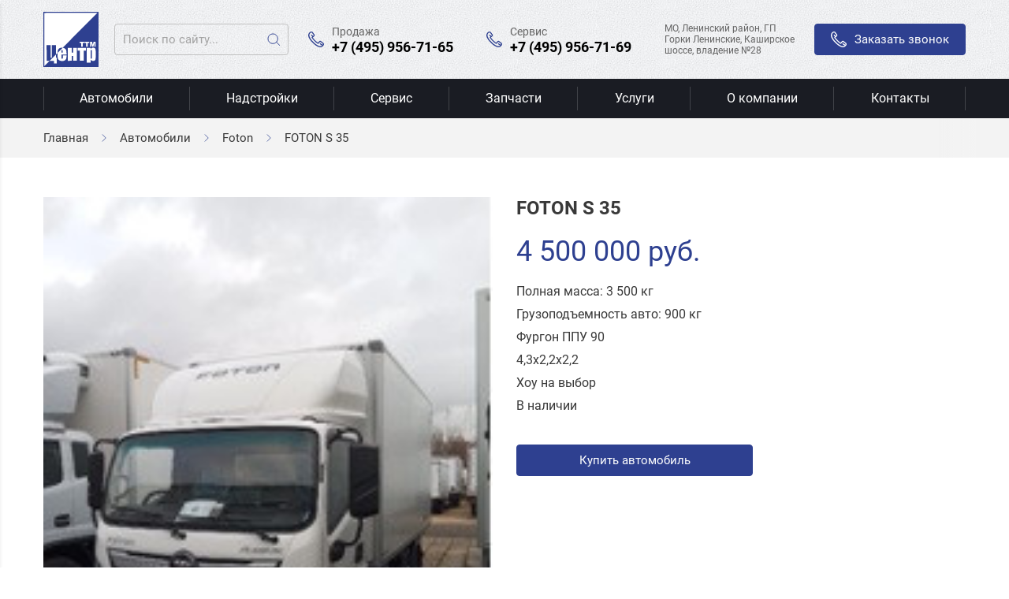

--- FILE ---
content_type: text/html; charset=UTF-8
request_url: https://www.furgon-center.ru/trucks/foton/foton-est-m-120-bortovoj-shtora-czttm.html
body_size: 6729
content:
<!DOCTYPE html>
<html lang="ru-RU">
<head>
    <meta charset="utf-8">
<title>Купить FOTON S 35 в ТТМ-ЦЕНТР</title>
<base href="https://www.furgon-center.ru/">
<link rel="canonical" href="https://www.furgon-center.ru/trucks/foton/foton-est-m-120-bortovoj-shtora-czttm.html" /><!--[if IE]><meta http-equiv="X-UA-Compatible" content="IE = edge"><![endif]-->
<meta name="viewport" content="width=device-width,initial-scale=1">
<meta name="keywords" content="FOTON S 35"><meta name="description" content="FOTON S 35"><link rel="stylesheet" type="text/css" href="https://cdnjs.cloudflare.com/ajax/libs/animate.css/4.1.1/animate.compat.min.css">
<link rel="stylesheet" type="text/css" href="/assets/template/css/styles.min.css">
<link rel="stylesheet" type="text/css" href="/assets/template/css/addit.css">
<script src="https://api-maps.yandex.ru/2.1/?lang=ru_RU" type="text/javascript"></script>
<!--[if lt IE 9]><script src="https://cdnjs.cloudflare.com/ajax/libs/html5shiv/3.7.3/html5shiv-printshiv.min.js"></script><![endif]-->
<link rel="apple-touch-icon" sizes="180x180" href="/apple-touch-icon.png">
<link rel="icon" type="image/png" sizes="32x32" href="/favicon-32x32.png">
<link rel="icon" type="image/png" sizes="16x16" href="/favicon-16x16.png">

<!-- Facebook Pixel Code -->
<script>
!function(f,b,e,v,n,t,s)
 { if(f.fbq)return;n=f.fbq=function() { n.callMethod?
n.callMethod.apply(n,arguments):n.queue.push(arguments) } ;
if(!f._fbq)f._fbq=n;n.push=n;n.loaded=!0;n.version='2.0';
n.queue=[];t=b.createElement(e);t.async=!0;
t.src=v;s=b.getElementsByTagName(e)[0];
s.parentNode.insertBefore(t,s) } (window,document,'script',
'https://connect.facebook.net/en_US/fbevents.js');
 fbq('init', '449293583107689'); 
fbq('track', 'PageView');
</script>
<noscript>
 <img height="1" width="1" 
src="https://www.facebook.com/tr?id=449293583107689&ev=PageView
&noscript=1"/>
</noscript>
<!-- End Facebook Pixel Code -->

</head>
<body class="bootstrap-wrapper page-index">
    <div class="wrapper">
        <header class="header">
    <div class="container-fluid">
        <a class="open__nav" href="#"><svg class="svg-sprite-icon icon-icon_nav"><use xlink:href="/assets/template//images/svg/symbol/sprite.svg#icon_nav"></use></svg></a>
        <div class="header__logo"> 
            <a class="header-logo__link" href="https://www.furgon-center.ru/">
                <img class="header-logo__img" src="/assets/template/images/general/logo.svg" alt="">
            </a>
        </div>
        
        <div class="header__form"> 
            <form class="header-form__form" action="rezultatyi-poiska.html"> 
              <input class="header-form__input" name="query" placeholder="Поиск по сайту...">
              <button class="header-form__button" type="submit">
                <svg class="svg-sprite-icon icon-icon_search">
                  <use xlink:href="/assets/template/images/svg/symbol/sprite.svg#icon_search"></use>
                </svg>
              </button>
            </form>
        </div>
        <style>
            .header__form{
                flex: none;
                min-width: 200px;
                margin-right: 25px
            }
            .header__contacts{
                flex-direction: row;
                width: auto;
                flex: 1 0;
                gap: 26px;
                align-items: center;
                justify-content: space-between
            }
            .header-contacts__phones{
                display: flex;
            } 
            .header-phones__title{
                font-size: 14px;
                color: #656565;
                line-height: 8px
            }
            .header-phones__link{
                font-size: 18px
            }
            .header-phones__item{
                position: relative;
                padding-left: 30px;
                padding-top: 10px
            }
            .header-phones__item svg {
                margin-right: 10px;
                width: 20px;
                height: 20px;
                fill: var(--blue);
                position:absolute;
                left: 0;
                top: 14px
            }
            .header__address{
                width: 170px
            }
            @media (max-width: 1200px) {
                .header-phones__item {
                    padding-left: 0
                }
                .header-phones__item svg{
                    display: none
                }
            }
            @media (max-width: 1100px) {
                .header__form{
                    min-width: 150px;
                    margin-right: 20px;
                    width: 165px
                }
                .header__contacts{
                    gap: 15px
                }
                .header__button{
                    font-size: 14px
                }
                .header-phones__link{
                    font-size: 16px
                }
            }
            @media (max-width: 992px) {
                .header__address{
                    display: none
                }
                .header__contacts{
                    flex-direction: column
                }
                .header-phones__item{
                    display: flex;
                    align-items: center;
                    padding: 0
                }
                .header-phones__link{
                    font-size: 18px;
                    line-height: normal
                }
                .header-phones__title{
                    margin-right: 20px;
                    width: 75px;
                    
                }
                .header__contacts{
                    gap: 0;
                    margin-right: 30px
                }
                
            }
            @media (max-width: 640px) {
                .header-phones__item{
                    flex-direction: column
                }
                .header-phones__title{
                    width: 100%;
                    margin-right: 0
                }
                .header__contacts{
                    gap: 6px
                }
            }
            @media (max-width: 992px) {
                .header-form__input:hover, .header-form__input:focus {
                    color: #393939;
                }
            }
        </style>
        <div class="header__contacts"> 
            <div class="header-contacts__phones"> 
                <div class="header-phones__item">
                    <svg class="svg-sprite-icon icon-icon_phone">
                        <use xlink:href="/assets/template/images/svg/symbol/sprite.svg#icon_phone"></use>
                    </svg>
                    <p class="header-phones__title">Продажа</p>
                    <a class="header-phones__link" href="tel:+7 (495) 956-71-65"> +7 (495) 956-71-65</a>
                </div>
            </div>
            <div class="header-contacts__phones">
                <div class="header-phones__item">
                    <svg class="svg-sprite-icon icon-icon_phone">
                        <use xlink:href="/assets/template/images/svg/symbol/sprite.svg#icon_phone"></use>
                    </svg>
                    <p class="header-phones__title">Сервис</p>
                    <a class="header-phones__link" href="tel:+7 (495) 956-71-69"> +7 (495) 956-71-69</a>
                </div>
            </div>
            <div class="header__address">МО, Ленинский район, ГП Горки Ленинские, Каширское шоссе, владение №28</div>
        </div>
        
        <div class="header__buttons"> 
            
                  <a class="header__button button header__button--recall open__popup" href="#popup__recall">
                  <svg class="svg-sprite-icon icon-icon_phone">
                    <use xlink:href="/assets/template/images/svg/symbol/sprite.svg#icon_phone"></use>
                </svg>
            Заказать звонок</a>
        </div>
    </div>
</header>

<nav class="nav">
    <div class="container-fluid">
        <ul class="nav__list"><li class="nav__item">
    <a class="nav__link" href="trucks/">Автомобили</a>
                <div class="nav__dropmenu">
                <div class="container-fluid">
                    <div class="row">
                        <div class="col-4">
                            <ul class="nav-child__list">
                                <li class="nav-child__item nav-child__item--title"> <a class="nav-child__link">Каталог автомобилей</a></li>
                                <li class="nav-child__item"><a class="nav-child__link" href="pages/speczpredlozheniya/">Спецпредложения</a></li>                            </ul>
                        </div>
                        <div class="col-8">
                            <div class="row">
                                <div class="col-12">
                                    <ul class="nav-child__list">
                                        <li class="nav-child__item nav-child__item--title"> <a class="nav-child__link">Выбор по маркам</a></li>
                                    </ul>
                                </div>
                            </div>
                            <div class="row">
                                                                                                                                                                                                                                    <div class="col-4">
                                                                                <ul class="nav-child__list">
                                            <li class="nav-child__item"><a class="nav-child__link" href="trucks/jac/">JAC</a></li>
<li class="nav-child__item"><a class="nav-child__link" href="trucks/sinotruk/">SINOTRUK</a></li>
<li class="nav-child__item"><a class="nav-child__link" href="trucks/howo.html">HOWO</a></li>
<li class="nav-child__item"><a class="nav-child__link" href="trucks/sitrak.html">SITRAK</a></li>
<li class="nav-child__item"><a class="nav-child__link" href="trucks/shacman/">Shacman</a></li>
<li class="nav-child__item"><a class="nav-child__link" href="trucks/dongfeng/">DONGFENG</a></li>                                        </ul>
                                    </div>
                                                                    <div class="col-4">
                                                                                <ul class="nav-child__list">
                                            <li class="nav-child__item"><a class="nav-child__link" href="trucks/uaz/">УАЗ</a></li>
<li class="nav-child__item"><a class="nav-child__link" href="trucks/mayer-cargoline/">MAYER CARGOLINE</a></li>
<li class="nav-child__item"><a class="nav-child__link" href="trucks/daewoo/">Daewoo</a></li>
<li class="nav-child__item"><a class="nav-child__link" href="trucks/foton/">Foton</a></li>
<li class="nav-child__item"><a class="nav-child__link" href="trucks/faw/">FAW</a></li>
<li class="nav-child__item"><a class="nav-child__link" href="trucks/lada/">Lada ВИС</a></li>                                        </ul>
                                    </div>
                                                                    <div class="col-4">
                                                                                <ul class="nav-child__list">
                                            <li class="nav-child__item"><a class="nav-child__link" href="trucks/kamaz/">КамАЗ</a></li>
<li class="nav-child__item"><a class="nav-child__link" href="trucks/hino/">HINO</a></li>
<li class="nav-child__item"><a class="nav-child__link" href="trucks/isuzu/">Isuzu</a></li>
<li class="nav-child__item"><a class="nav-child__link" href="trucks/hyundai/">Hyundai</a></li>                                        </ul>
                                    </div>
                                                            </div>
                        </div>
                    </div>
                </div>
            </div>
        </li><li class="nav__item">
    <a class="nav__link" href="#">Надстройки</a>
                <div class="nav__dropmenu"> 
                <div class="container-fluid">
                    <div class="row">
                        <div class="col-4">
    <ul class="nav-child__list">
        <li class="nav-child__item nav-child__item--title"> <a class="nav-child__link">Спецтехника</a></li>
                                                <li class="nav-child__item"><a class="nav-child__link" href="kranyi/">Манипуляторы</a></li><li class="nav-child__item"><a class="nav-child__link" href="evakuatory/">Эвакуаторы</a></li><li class="nav-child__item"><a class="nav-child__link" href="musorovozyi/">Мусоровозы</a></li>    </ul>
</div><div class="col-4">
    <ul class="nav-child__list">
        <li class="nav-child__item nav-child__item--title"> <a class="nav-child__link" href="furgonyi/">Фургоны</a></li>
                                                            <li class="nav-child__item"><a class="nav-child__link" href="furgonyi/promtovarnyie/">Промтоварные</a></li><li class="nav-child__item"><a class="nav-child__link" href="furgonyi/izotermicheskie/">Изотермические</a></li><li class="nav-child__item"><a class="nav-child__link" href="furgonyi/spec-furgoni/">Специального назначения</a></li><li class="nav-child__item"><a class="nav-child__link" href="furgonyi/individualnyie-proektyi.html">Индивидуальные проекты</a></li>    </ul>
</div><div class="col-4">
    <ul class="nav-child__list">
        <li class="nav-child__item nav-child__item--title"> <a class="nav-child__link" href="borta/">Бортовые</a></li>
                                                            <li class="nav-child__item"><a class="nav-child__link" href="borta/platformi-bez-tenta.html">Платформы без тента</a></li><li class="nav-child__item"><a class="nav-child__link" href="borta/platformi-c-tentom.html">Платформы c тентом</a></li><li class="nav-child__item"><a class="nav-child__link" href="borta/c-shtornyim-mexanizmom.html">Платформы c тентом и сдвижным шторным механизмом</a></li><li class="nav-child__item"><a class="nav-child__link" href="borta/evroplatforma.html">Европлатформа</a></li>    </ul>
</div>                    </div>
                </div>
            </div>
        </li><li class="nav__item">
    <a class="nav__link" href="mainmenu/servis/">Сервис</a>
                                <div class="nav__dropmenu">
                    <div class="container-fluid">
                        <div class="row">
                            
                                                                                                                                                                                                        <div class="col-3">
                                                                        <ul class="nav-child__list">
                                        <li class="nav-child__item"><a class="nav-child__link" href="mainmenu/servis/avtoelektrika.html">Автоэлектрика</a></li>
<li class="nav-child__item"><a class="nav-child__link" href="mainmenu/servis/agregatniy-remont.html">Агрегатный ремонт</a></li>
<li class="nav-child__item"><a class="nav-child__link" href="mainmenu/servis/kuzovnoy-remont.html">Кузовной ремонт</a></li>                                    </ul>
                                </div>
                                                            <div class="col-3">
                                                                        <ul class="nav-child__list">
                                        <li class="nav-child__item"><a class="nav-child__link" href="mainmenu/servis/tormoznaya-sistema.html">Тормозная система</a></li>
<li class="nav-child__item"><a class="nav-child__link" href="mainmenu/servis/toplivnaya-sistema.html">Топливная система</a></li>
<li class="nav-child__item"><a class="nav-child__link" href="mainmenu/servis/remont-furgonov.html">Ремонт фургонов</a></li>                                    </ul>
                                </div>
                                                            <div class="col-3">
                                                                        <ul class="nav-child__list">
                                        <li class="nav-child__item"><a class="nav-child__link" href="mainmenu/servis/pnevmosistema.html">Пневмосистема</a></li>
<li class="nav-child__item"><a class="nav-child__link" href="mainmenu/servis/vypusknaya-sistema.html">Выпускная система</a></li>
<li class="nav-child__item"><a class="nav-child__link" href="mainmenu/servis/remont-dvs.html">Ремонт ДВС</a></li>                                    </ul>
                                </div>
                                                            <div class="col-3">
                                                                        <ul class="nav-child__list">
                                        <li class="nav-child__item"><a class="nav-child__link" href="mainmenu/servis/navesnoe-oborudovanie-dop-oborudovanie.html">Навесное оборудование, доп оборудование</a></li>                                    </ul>
                                </div>
                                                    </div>
                    </div>
                </div>
                </li><li class="nav__item">
    <a class="nav__link" href="mainmenu/zapchasti.html">Запчасти</a>
                    </li><li class="nav__item">
    <a class="nav__link" href="pages/uslugi.html">Услуги</a>
                                <div class="nav__dropmenu">
                    <div class="container-fluid">
                        <div class="row">
                            
                                                                                                                                                                                                        <div class="col-3">
                                                                        <ul class="nav-child__list">
                                        <li class="nav-child__item"><a class="nav-child__link" href="mainmenu/uslugi/straxovanie.html">Страхование</a></li>
<li class="nav-child__item"><a class="nav-child__link" href="mainmenu/uslugi/kredit.html">Кредит</a></li>                                    </ul>
                                </div>
                                                            <div class="col-3">
                                                                        <ul class="nav-child__list">
                                        <li class="nav-child__item"><a class="nav-child__link" href="mainmenu/uslugi/lizing.html">Лизинг</a></li>
<li class="nav-child__item"><a class="nav-child__link" href="mainmenu/uslugi/test-draiv.html">Тест-Драйв</a></li>                                    </ul>
                                </div>
                                                            <div class="col-3">
                                                                        <ul class="nav-child__list">
                                        <li class="nav-child__item"><a class="nav-child__link" href="mainmenu/uslugi/remont-furgonov.html">Ремонт Фургонов</a></li>
<li class="nav-child__item"><a class="nav-child__link" href="mainmenu/uslugi/remont-kmu.html">Ремонт эвакуаторов и КМУ</a></li>                                    </ul>
                                </div>
                                                            <div class="col-3">
                                                                        <ul class="nav-child__list">
                                        <li class="nav-child__item"><a class="nav-child__link" href="mainmenu/uslugi/avtoreklama.html">Реклама на фургоны</a></li>
<li class="nav-child__item"><a class="nav-child__link" href="mainmenu/uslugi/lizing-dongfeng.html">Лизинг DONGFENG</a></li>                                    </ul>
                                </div>
                                                    </div>
                    </div>
                </div>
                </li><li class="nav__item">
    <a class="nav__link" href="mainmenu/o-kompanii/">О компании</a>
                                <div class="nav__dropmenu">
                    <div class="container-fluid">
                        <div class="row">
                            
                                                                                                                                                                                                        <div class="col-3">
                                                                        <ul class="nav-child__list">
                                        <li class="nav-child__item"><a class="nav-child__link" href="mainmenu/o-kompanii/o-zavode.html">О заводе</a></li>                                    </ul>
                                </div>
                                                            <div class="col-3">
                                                                        <ul class="nav-child__list">
                                        <li class="nav-child__item"><a class="nav-child__link" href="mainmenu/o-kompanii/vakansii.html">Вакансии</a></li>                                    </ul>
                                </div>
                                                    </div>
                    </div>
                </div>
                </li><li class="nav__item">
    <a class="nav__link" href="pages/kontaktyi.html">Контакты</a>
                    </li></ul>    </div>
</nav>        
    <section class="breadcrumbs"><div class="container-fluid"><ol class="breadcrumb"><li><a href="/">Главная</a></li>
<li><a href="trucks/">Автомобили</a></li>
<li><a href="trucks/foton/">Foton</a></li>
<li class="breadcrumb-item active">FOTON S 35</li></ol></div></section>    <section class="car">
        <div class="container-fluid">
            <div class="car__info">
                <div class="row">
                    <div class="col-12 col-md-6">
                        <div class="car__gallery">
                            <div class="car-gallery__main"> 
                                <a href="uploads/foton.jpeg" data-fancybox>
                                    <img src="/assets/components/phpthumbof/cache/foton.30aeb8ee09da765106a8746f171eac71.jpg" alt="FOTON S 35" class="car-gallery__img">
                                </a>
                            </div>
                                                    </div>
                    </div>
                    <div class="col-12 col-md-6"> 
                        <div class="car__desc">
                            <h1 class="car__title">FOTON S 35</h1>
                            <div class="car__price">4 500 000 руб.</div>
                            <ul class="car__spec">
                                                                                                            <li>Полная масса: 3 500 кг</li>
                                                                            <li>Грузоподъемность авто: 900 кг</li>
                                                                            <li></li>
                                                                            <li>Фургон ППУ 90</li>
                                                                            <li>4,3х2,2х2,2</li>
                                                                            <li></li>
                                                                            <li>Хоу на выбор</li>
                                                                            <li>В наличии</li>
                                                                                                                                                                                                </ul>
                            <a class="button car__button open__popup" href="#popup__buy">Купить автомобиль</a>
                        </div>
                    </div>
                </div>
            </div>
            <div class="row car__icons">
                <div class="col-12 col-md-4">
                  <a class="car__icon open__popup" href="#popup__buy" style="text-decoration:none"> <img class="car-icon__img" src="/assets/template/images/content/icon_car_1.svg" alt="">
                    <div class="car-icon__title">Купить в кредит</div>
                  </a>
                </div>
                <div class="col-12 col-md-4"> 
                  <a class="car__icon open__popup" href="#popup__buy" style="text-decoration:none"> <img class="car-icon__img" src="/assets/template/images/content/icon_car_2.svg" alt="">
                    <div class="car-icon__title">Купить в Лизинг</div>
                  </a>
                </div>
                <div class="col-12 col-md-4">
                  <a class="car__icon open__popup" href="#popup__buy" style="text-decoration:none"> <img class="car-icon__img" src="/assets/template/images/content/icon_car_3.svg" alt="">
                    <div class="car-icon__title">Купить в Трейд-ин</div>
                  </a>
                </div>
              </div>
            </div>
        </div>
                    </section>

        <footer class="footer">
    <div class="container-fluid">
        <div class="footer__counters">
            <!--<a class="footer__counter"><img class="footer-counter__img" src="assets/template/images/content/counter.png" alt=""></a>-->
            <!--<a class="footer__counter"><img class="footer-counter__img" src="assets/template/images/content/counter.png" alt=""></a>-->
    
            

            <div class="footer__text">
                <p>Все права защищены &copy; &laquo;ТТМ-ЦЕНТР&raquo; - Москва 2019 г. Любое копирование материалов сайта запрещено.<br />По вопросам связанным с работой сайта просим обращаться на наш почтовый адрес.</p>
<p>Обращаем Ваше внимание, что информация размещенная на сайте, носит исключительно информационный характер и ни при каких условиях не является публичной офертой, определяемой положениями статьи 437 (2) Гражданского кодекса РФ. ООО &laquo;ТТМ ЦЕНТР&raquo; оставляет за собой право в одностороннем порядке в любое время без уведомления вносить изменения, удалять, исправлять или иным способом обновлять информацию о ценах и услугах на сайте.</p>
<p><a style="color: #fff; text-decoration: underline;" href="politika-konfidenczialnosti.html">Политика конфиденциальности.</a></p>            </div>
        </div>
    </div>
</footer>
    <!-- Yandex.Metrika counter -->
                <script type="text/javascript" >
                (function(m,e,t,r,i,k,a) { m[i]=m[i]||function() { (m[i].a=m[i].a||[]).push(arguments) } ;
                    m[i].l=1*new
                Date();k=e.createElement(t),a=e.getElementsByTagName(t)[0],k.async=1,k.src=r,a.parentNode.insertBefore(k,a) } )
                    (window, document, "script", "https://mc.yandex.ru/metrika/tag.js",
                "ym");
                
                    ym(1201555, "init", {
                         clickmap:true,
                         trackLinks:true,
                         accurateTrackBounce:true,
                         webvisor:true,
                         ecommerce:"dataLayer"
                    } );
                </script>
                <noscript><div><img src="https://mc.yandex.ru/watch/1201555"
                style="position:absolute; left:-9999px;" alt="" /></div></noscript>
                <!-- /Yandex.Metrika counter -->
    </div>
    <div class="overlay"></div>
<div class="popup form-recall" id="popup__recall"><a class="popup__close" href="#">
    <svg class="svg-sprite-icon icon-icon_close">
      <use xlink:href="/assets/template//images/svg/symbol/sprite.svg#icon_close"></use>
    </svg></a>
  <div class="popup__title">Заказать звонок</div>
  <form class="form tform" action="ajax-callback.html" method="post">
    <input type="hidden" name="callback" value="1">
    <input type="hidden" name="formname" value="Перезвонить мне">
    <label class="form__label">
      <div class="form-label__input-wrap">
        <input class="form-label__input" type="text" name="name" required="required" placeholder="Имя">
      </div>
    </label>
    <label class="form__label">
      <div class="form-label__input-wrap">
        <input class="form-label__input" type="tel" name="phone" required="required" placeholder="Телефон" class="required">
        <input type="text" name="req_hash" placeholder="E-mail" class="validate" autocomplete="off">
      </div>
    </label>
    <label class="form__label form__label--checkbox">
      <input class="form-label__input--checkbox" type="checkbox" name="check" value="agree"><span class="form-label__input--checkbox--info">Я даю свое согласие на обработку моих персональных данных</span>
    </label>
    <button class="button" type="submit" disabled>Заказать звонок</button>
    <div class="form__success">
      <svg class="svg-sprite-icon icon-form_success">
        <use xlink:href="/assets/template//images/svg/symbol/sprite.svg#form_success"></use>
      </svg>
      <div class="form-success__title">Готово!</div>
      <div class="form-success__desc">Наш менеджер скоро с вами свяжется</div>
    </div>
  </form>
</div>
<div class="popup form-recall" id="popup__buy"><a class="popup__close" href="#">
    <svg class="svg-sprite-icon icon-icon_close">
      <use xlink:href="/assets/template//images/svg/symbol/sprite.svg#icon_close"></use>
    </svg></a>
  <div class="popup__title">Купить автомобиль</div>
  <form class="form tform" action="obrabotka-formyi-zakazat-avto.html" method="post">
    <input type="hidden" name="order" value="1">
    <input type="hidden" name="formname" value="FOTON S 35" class="carname">
    <label class="form__label">
      <div class="form-label__input-wrap">
        <input class="form-label__input" type="text" name="name" required="required" placeholder="Имя">
      </div>
    </label>
    <label class="form__label">
      <div class="form-label__input-wrap">
        <input class="form-label__input" type="tel" name="phone" required="required" placeholder="Телефон" class="required">
        <input type="text" name="req_hash" placeholder="E-mail" class="validate" autocomplete="off">
      </div>
    </label>
    <label class="form__label form__label--checkbox">
      <input class="form-label__input--checkbox" type="checkbox" name="check" value="agree"><span class="form-label__input--checkbox--info">Я даю свое согласие на обработку моих персональных данных</span>
    </label>
    <button class="button" type="submit" disabled>Заказать звонок</button>
    <div class="form__success">
      <svg class="svg-sprite-icon icon-form_success">
        <use xlink:href="/assets/template//images/svg/symbol/sprite.svg#form_success"></use>
      </svg>
      <div class="form-success__title">Готово!</div>
      <div class="form-success__desc">Наш менеджер скоро с вами свяжется</div>
    </div>
  </form>
</div>
<div class="nav__mobile">
  <div class="nav-mobile__top"> 
    <div class="bread__mobile"><a class="bread-mobile__link bread-mobile__home" href="#"> 
        <svg class="svg-sprite-icon icon-icon_back">
          <use xlink:href="/assets/template/images/svg/symbol/sprite.svg#icon_back"></use>
        </svg></a></div><a class="nav-mobile__close" href="#">
      <svg class="svg-sprite-icon icon-icon_close">
        <use xlink:href="/assets/template/images/svg/symbol/sprite.svg#icon_close"></use>
      </svg></a>
  </div>
  <ul class="nav-mobile__list"><li class="nav-mobile__item"><a class="nav-mobile__link parent" href="trucks/">Автомобили</a>
                <div class="nav-mobile__dropmenu"> 
                <ul class="nav-mobile-child__list">
                    <li class="nav-child__item nav-mobile-child__item--title"> <a class="nav-mobile-child__link">Каталог автомобилей</a></li>
                    <li class="nav-mobile-child__item"><a class="nav-mobile-child__link" href="pages/speczpredlozheniya/">Спецпредложения</a></li>                    <li class="nav-child__item nav-mobile-child__item--title"> <a class="nav-mobile-child__link">Выбор по маркам</a></li>
                    <li class="nav-mobile-child__item"><a class="nav-mobile-child__link" href="trucks/jac/">JAC</a></li>
<li class="nav-mobile-child__item"><a class="nav-mobile-child__link" href="trucks/sinotruk/">SINOTRUK</a></li>
<li class="nav-mobile-child__item"><a class="nav-mobile-child__link" href="trucks/howo.html">HOWO</a></li>
<li class="nav-mobile-child__item"><a class="nav-mobile-child__link" href="trucks/sitrak.html">SITRAK</a></li>
<li class="nav-mobile-child__item"><a class="nav-mobile-child__link" href="trucks/shacman/">Shacman</a></li>
<li class="nav-mobile-child__item"><a class="nav-mobile-child__link" href="trucks/dongfeng/">DONGFENG</a></li>
<li class="nav-mobile-child__item"><a class="nav-mobile-child__link" href="trucks/uaz/">УАЗ</a></li>
<li class="nav-mobile-child__item"><a class="nav-mobile-child__link" href="trucks/mayer-cargoline/">MAYER CARGOLINE</a></li>
<li class="nav-mobile-child__item"><a class="nav-mobile-child__link" href="trucks/daewoo/">Daewoo</a></li>
<li class="nav-mobile-child__item"><a class="nav-mobile-child__link" href="trucks/foton/">Foton</a></li>
<li class="nav-mobile-child__item"><a class="nav-mobile-child__link" href="trucks/faw/">FAW</a></li>
<li class="nav-mobile-child__item"><a class="nav-mobile-child__link" href="trucks/lada/">Lada ВИС</a></li>
<li class="nav-mobile-child__item"><a class="nav-mobile-child__link" href="trucks/kamaz/">КамАЗ</a></li>
<li class="nav-mobile-child__item"><a class="nav-mobile-child__link" href="trucks/hino/">HINO</a></li>
<li class="nav-mobile-child__item"><a class="nav-mobile-child__link" href="trucks/isuzu/">Isuzu</a></li>
<li class="nav-mobile-child__item"><a class="nav-mobile-child__link" href="trucks/hyundai/">Hyundai</a></li>                </ul>
            </div>
        </li><li class="nav-mobile__item"><a class="nav-mobile__link parent" href="#">Надстройки</a>
                <div class="nav-mobile__dropmenu"> 
                <ul class="nav-mobile-child__list"><li class="nav-mobile-child__item nav-mobile-child__item--title"> <a class="nav-mobile-child__link" href="">Спецтехника</a></li>
        <li class="nav-mobile-child__item"><a class="nav-mobile-child__link" href="kranyi/">Манипуляторы</a></li><li class="nav-mobile-child__item"><a class="nav-mobile-child__link" href="evakuatory/">Эвакуаторы</a></li><li class="nav-mobile-child__item"><a class="nav-mobile-child__link" href="musorovozyi/">Мусоровозы</a></li><li class="nav-mobile-child__item nav-mobile-child__item--title"> <a class="nav-mobile-child__link" href="furgonyi/">Фургоны</a></li>
            <li class="nav-mobile-child__item"><a class="nav-mobile-child__link" href="furgonyi/promtovarnyie/">Промтоварные</a></li><li class="nav-mobile-child__item"><a class="nav-mobile-child__link" href="furgonyi/izotermicheskie/">Изотермические</a></li><li class="nav-mobile-child__item"><a class="nav-mobile-child__link" href="furgonyi/spec-furgoni/">Специального назначения</a></li><li class="nav-mobile-child__item"><a class="nav-mobile-child__link" href="furgonyi/individualnyie-proektyi.html">Индивидуальные проекты</a></li><li class="nav-mobile-child__item nav-mobile-child__item--title"> <a class="nav-mobile-child__link" href="borta/">Бортовые</a></li>
            <li class="nav-mobile-child__item"><a class="nav-mobile-child__link" href="borta/platformi-bez-tenta.html">Платформы без тента</a></li><li class="nav-mobile-child__item"><a class="nav-mobile-child__link" href="borta/platformi-c-tentom.html">Платформы c тентом</a></li><li class="nav-mobile-child__item"><a class="nav-mobile-child__link" href="borta/c-shtornyim-mexanizmom.html">Платформы c тентом и сдвижным шторным механизмом</a></li><li class="nav-mobile-child__item"><a class="nav-mobile-child__link" href="borta/evroplatforma.html">Европлатформа</a></li></ul>            </div>
        </li><li class="nav-mobile__item"><a class="nav-mobile__link parent" href="mainmenu/servis/">Сервис</a>
                                <div class="nav-mobile__dropmenu">
                    <ul class="nav-mobile-child__list"> 
                        <li class="nav-child__item"><a class="nav-child__link" href="mainmenu/servis/avtoelektrika.html">Автоэлектрика</a></li>
<li class="nav-child__item"><a class="nav-child__link" href="mainmenu/servis/agregatniy-remont.html">Агрегатный ремонт</a></li>
<li class="nav-child__item"><a class="nav-child__link" href="mainmenu/servis/kuzovnoy-remont.html">Кузовной ремонт</a></li>
<li class="nav-child__item"><a class="nav-child__link" href="mainmenu/servis/tormoznaya-sistema.html">Тормозная система</a></li>
<li class="nav-child__item"><a class="nav-child__link" href="mainmenu/servis/toplivnaya-sistema.html">Топливная система</a></li>
<li class="nav-child__item"><a class="nav-child__link" href="mainmenu/servis/remont-furgonov.html">Ремонт фургонов</a></li>
<li class="nav-child__item"><a class="nav-child__link" href="mainmenu/servis/pnevmosistema.html">Пневмосистема</a></li>
<li class="nav-child__item"><a class="nav-child__link" href="mainmenu/servis/vypusknaya-sistema.html">Выпускная система</a></li>
<li class="nav-child__item"><a class="nav-child__link" href="mainmenu/servis/remont-dvs.html">Ремонт ДВС</a></li>
<li class="nav-child__item"><a class="nav-child__link" href="mainmenu/servis/navesnoe-oborudovanie-dop-oborudovanie.html">Навесное оборудование, доп оборудование</a></li>                    </ul>
                </div>
                </li><li class="nav-mobile__item"><a class="nav-mobile__link" href="mainmenu/zapchasti.html">Запчасти</a>
                    </li><li class="nav-mobile__item"><a class="nav-mobile__link parent" href="pages/uslugi.html">Услуги</a>
                                <div class="nav-mobile__dropmenu">
                    <ul class="nav-mobile-child__list"> 
                        <li class="nav-child__item"><a class="nav-child__link" href="mainmenu/uslugi/straxovanie.html">Страхование</a></li>
<li class="nav-child__item"><a class="nav-child__link" href="mainmenu/uslugi/kredit.html">Кредит</a></li>
<li class="nav-child__item"><a class="nav-child__link" href="mainmenu/uslugi/lizing.html">Лизинг</a></li>
<li class="nav-child__item"><a class="nav-child__link" href="mainmenu/uslugi/test-draiv.html">Тест-Драйв</a></li>
<li class="nav-child__item"><a class="nav-child__link" href="mainmenu/uslugi/remont-furgonov.html">Ремонт Фургонов</a></li>
<li class="nav-child__item"><a class="nav-child__link" href="mainmenu/uslugi/remont-kmu.html">Ремонт эвакуаторов и КМУ</a></li>
<li class="nav-child__item"><a class="nav-child__link" href="mainmenu/uslugi/avtoreklama.html">Реклама на фургоны</a></li>
<li class="nav-child__item"><a class="nav-child__link" href="mainmenu/uslugi/lizing-dongfeng.html">Лизинг DONGFENG</a></li>                    </ul>
                </div>
                </li><li class="nav-mobile__item"><a class="nav-mobile__link parent" href="mainmenu/o-kompanii/">О компании</a>
                                <div class="nav-mobile__dropmenu">
                    <ul class="nav-mobile-child__list"> 
                        <li class="nav-child__item"><a class="nav-child__link" href="mainmenu/o-kompanii/o-zavode.html">О заводе</a></li>
<li class="nav-child__item"><a class="nav-child__link" href="mainmenu/o-kompanii/vakansii.html">Вакансии</a></li>                    </ul>
                </div>
                </li><li class="nav-mobile__item"><a class="nav-mobile__link" href="pages/kontaktyi.html">Контакты</a>
                    </li></ul></div>    <script src="/assets/template/js/jquery-3.3.1.min.js"></script>
<script src="/assets/template/js/libs.min.js"></script>
<link rel="stylesheet" type="text/css" href="https://cdn.jsdelivr.net/gh/fancyapps/fancybox@3.5.6/dist/jquery.fancybox.min.css">
<script src="https://cdn.jsdelivr.net/gh/fancyapps/fancybox@3.5.6/dist/jquery.fancybox.min.js"></script>
<link rel="stylesheet" type="text/css" href="https://cdnjs.cloudflare.com/ajax/libs/slick-carousel/1.8.1/slick.min.css">
<link rel="stylesheet" type="text/css" href="https://cdnjs.cloudflare.com/ajax/libs/slick-carousel/1.8.1/slick-theme.min.css">
<script type="text/javascript" src="https://cdnjs.cloudflare.com/ajax/libs/slick-carousel/1.8.1/slick.min.js"></script>
<script type="text/javascript" src="https://cdnjs.cloudflare.com/ajax/libs/jquery.inputmask/5.0.7/jquery.inputmask.min.js"></script>
<script src="/assets/template/js/eh.js"></script>
<script src="/assets/template/js/main.js"></script>
<script src="/assets/template/js/addit.js"></script>

</body>
</html>

--- FILE ---
content_type: text/css
request_url: https://www.furgon-center.ru/assets/template/css/styles.min.css
body_size: 63336
content:
@charset "UTF-8";
:root {
  --red: #E60000;
  --white: #FFFFFF;
  --black: #000000;
  --blue: #2E4090;
  --blue-hover: #3E4F9A; }

/*! normalize.css v8.0.1 | MIT License | github.com/necolas/normalize.css */
/* Document
   ========================================================================== */
/**
 * 1. Correct the line height in all browsers.
 * 2. Prevent adjustments of font size after orientation changes in iOS.
 */
html {
  line-height: 1.15;
  /* 1 */
  -webkit-text-size-adjust: 100%;
  /* 2 */ }

/* Sections
   ========================================================================== */
/**
 * Remove the margin in all browsers.
 */
body {
  margin: 0; }

/**
 * Render the `main` element consistently in IE.
 */
main {
  display: block; }

/**
 * Correct the font size and margin on `h1` elements within `section` and
 * `article` contexts in Chrome, Firefox, and Safari.
 */
h1 {
  font-size: 2em;
  margin: 0.67em 0; }

/* Grouping content
   ========================================================================== */
/**
 * 1. Add the correct box sizing in Firefox.
 * 2. Show the overflow in Edge and IE.
 */
hr {
  -webkit-box-sizing: content-box;
          box-sizing: content-box;
  /* 1 */
  height: 0;
  /* 1 */
  overflow: visible;
  /* 2 */ }

/**
 * 1. Correct the inheritance and scaling of font size in all browsers.
 * 2. Correct the odd `em` font sizing in all browsers.
 */
pre {
  font-family: monospace, monospace;
  /* 1 */
  font-size: 1em;
  /* 2 */ }

/* Text-level semantics
   ========================================================================== */
/**
 * Remove the gray background on active links in IE 10.
 */
a {
  background-color: transparent; }

/**
 * 1. Remove the bottom border in Chrome 57-
 * 2. Add the correct text decoration in Chrome, Edge, IE, Opera, and Safari.
 */
abbr[title] {
  border-bottom: none;
  /* 1 */
  text-decoration: underline;
  /* 2 */
  -webkit-text-decoration: underline dotted;
          text-decoration: underline dotted;
  /* 2 */ }

/**
 * Add the correct font weight in Chrome, Edge, and Safari.
 */
b,
strong {
  font-weight: bolder; }

/**
 * 1. Correct the inheritance and scaling of font size in all browsers.
 * 2. Correct the odd `em` font sizing in all browsers.
 */
code,
kbd,
samp {
  font-family: monospace, monospace;
  /* 1 */
  font-size: 1em;
  /* 2 */ }

/**
 * Add the correct font size in all browsers.
 */
small {
  font-size: 80%; }

/**
 * Prevent `sub` and `sup` elements from affecting the line height in
 * all browsers.
 */
sub,
sup {
  font-size: 75%;
  line-height: 0;
  position: relative;
  vertical-align: baseline; }

sub {
  bottom: -0.25em; }

sup {
  top: -0.5em; }

/* Embedded content
   ========================================================================== */
/**
 * Remove the border on images inside links in IE 10.
 */
img {
  border-style: none; }

/* Forms
   ========================================================================== */
/**
 * 1. Change the font styles in all browsers.
 * 2. Remove the margin in Firefox and Safari.
 */
button,
input,
optgroup,
select,
textarea {
  font-family: inherit;
  /* 1 */
  font-size: 100%;
  /* 1 */
  line-height: 1.15;
  /* 1 */
  margin: 0;
  /* 2 */ }

/**
 * Show the overflow in IE.
 * 1. Show the overflow in Edge.
 */
button,
input {
  /* 1 */
  overflow: visible; }

/**
 * Remove the inheritance of text transform in Edge, Firefox, and IE.
 * 1. Remove the inheritance of text transform in Firefox.
 */
button,
select {
  /* 1 */
  text-transform: none; }

/**
 * Correct the inability to style clickable types in iOS and Safari.
 */
button,
[type="button"],
[type="reset"],
[type="submit"] {
  -webkit-appearance: button; }

/**
 * Remove the inner border and padding in Firefox.
 */
button::-moz-focus-inner,
[type="button"]::-moz-focus-inner,
[type="reset"]::-moz-focus-inner,
[type="submit"]::-moz-focus-inner {
  border-style: none;
  padding: 0; }

/**
 * Restore the focus styles unset by the previous rule.
 */
button:-moz-focusring,
[type="button"]:-moz-focusring,
[type="reset"]:-moz-focusring,
[type="submit"]:-moz-focusring {
  outline: 1px dotted ButtonText; }

/**
 * Correct the padding in Firefox.
 */
fieldset {
  padding: 0.35em 0.75em 0.625em; }

/**
 * 1. Correct the text wrapping in Edge and IE.
 * 2. Correct the color inheritance from `fieldset` elements in IE.
 * 3. Remove the padding so developers are not caught out when they zero out
 *    `fieldset` elements in all browsers.
 */
legend {
  -webkit-box-sizing: border-box;
          box-sizing: border-box;
  /* 1 */
  color: inherit;
  /* 2 */
  display: table;
  /* 1 */
  max-width: 100%;
  /* 1 */
  padding: 0;
  /* 3 */
  white-space: normal;
  /* 1 */ }

/**
 * Add the correct vertical alignment in Chrome, Firefox, and Opera.
 */
progress {
  vertical-align: baseline; }

/**
 * Remove the default vertical scrollbar in IE 10+.
 */
textarea {
  overflow: auto; }

/**
 * 1. Add the correct box sizing in IE 10.
 * 2. Remove the padding in IE 10.
 */
[type="checkbox"],
[type="radio"] {
  -webkit-box-sizing: border-box;
          box-sizing: border-box;
  /* 1 */
  padding: 0;
  /* 2 */ }

/**
 * Correct the cursor style of increment and decrement buttons in Chrome.
 */
[type="number"]::-webkit-inner-spin-button,
[type="number"]::-webkit-outer-spin-button {
  height: auto; }

/**
 * 1. Correct the odd appearance in Chrome and Safari.
 * 2. Correct the outline style in Safari.
 */
[type="search"] {
  -webkit-appearance: textfield;
  /* 1 */
  outline-offset: -2px;
  /* 2 */ }

/**
 * Remove the inner padding in Chrome and Safari on macOS.
 */
[type="search"]::-webkit-search-decoration {
  -webkit-appearance: none; }

/**
 * 1. Correct the inability to style clickable types in iOS and Safari.
 * 2. Change font properties to `inherit` in Safari.
 */
::-webkit-file-upload-button {
  -webkit-appearance: button;
  /* 1 */
  font: inherit;
  /* 2 */ }

/* Interactive
   ========================================================================== */
/*
 * Add the correct display in Edge, IE 10+, and Firefox.
 */
details {
  display: block; }

/*
 * Add the correct display in all browsers.
 */
summary {
  display: list-item; }

/* Misc
   ========================================================================== */
/**
 * Add the correct display in IE 10+.
 */
template {
  display: none; }

/**
 * Add the correct display in IE 10.
 */
[hidden] {
  display: none; }

@font-face {
  font-family: 'Roboto';
  src: local("Roboto Regular"), local("Roboto-Regular"), url("../fonts/Roboto-Regular.woff2") format("woff2"), url("../fonts/Roboto-Regular.woff") format("woff"), url("../fonts/Roboto-Regular.ttf") format("truetype");
  font-weight: 400;
  font-style: normal; }

@font-face {
  font-family: 'Roboto';
  src: local("Roboto Bold"), local("Roboto-Bold"), url("../fonts/Roboto-Bold.woff2") format("woff2"), url("../fonts/Roboto-Bold.woff") format("woff"), url("../fonts/Roboto-Bold.ttf") format("truetype");
  font-weight: 700;
  font-style: normal; }

html {
  height: 100%;
  background: #fff; }

body {
  font: 400 16px/19px "Roboto";
  color: #393939;
  height: 100%;
  scroll-behavior: smooth;
  text-rendering: optimizeSpeed;
  min-width: 300px;
  background: transparent; }

*,
*::before,
*::after {
  -webkit-box-sizing: border-box;
          box-sizing: border-box; }

ul,
ol {
  list-style: none;
  padding: 0; }

body,
h1,
h2,
h3,
h4,
p,
ul,
ol,
li,
figure,
figcaption,
blockquote,
dl,
dd {
  margin: 0; }

a:not([class]) {
  -webkit-text-decoration-skip: ink;
          text-decoration-skip-ink: auto; }

img {
  _max-width: 100%;
  _display: block; }

input,
button,
textarea,
select {
  font: inherit;
  width: 100%; }

/* Удаляем все анимации и переходы для людей, которые предпочитай их не использовать */
@media (prefers-reduced-motion: reduce) {
  * {
    -webkit-animation-duration: 0.01ms !important;
            animation-duration: 0.01ms !important;
    -webkit-animation-iteration-count: 1 !important;
            animation-iteration-count: 1 !important;
    -webkit-transition-duration: 0.01ms !important;
         -o-transition-duration: 0.01ms !important;
            transition-duration: 0.01ms !important;
    scroll-behavior: auto !important; } }

audio,
canvas,
iframe,
img,
svg,
video,
textarea {
  vertical-align: middle; }

textarea {
  resize: none; }

section {
  position: relative; }

input,
select,
button {
  outline: none; }

.d-f {
  display: -webkit-box;
  display: -ms-flexbox;
  display: flex; }

.a-c {
  -webkit-box-align: center;
      -ms-flex-align: center;
          align-items: center; }

.j-c {
  -webkit-box-pack: center;
      -ms-flex-pack: center;
          justify-content: center; }

a {
  color: var(--black);
  -webkit-transition-duration: 0.25s;
       -o-transition-duration: 0.25s;
          transition-duration: 0.25s; }
  a:hover {
    text-decoration: none; }

.button {
  background: var(--blue);
  border-radius: 4px;
  height: 40px;
  display: -webkit-box;
  display: -ms-flexbox;
  display: flex;
  -webkit-box-pack: center;
      -ms-flex-pack: center;
          justify-content: center;
  -webkit-box-align: center;
      -ms-flex-align: center;
          align-items: center;
  padding: 0 20px;
  border: 1px solid var(--blue);
  font-weight: 400;
  font-size: 15px;
  line-height: 19px;
  color: var(--white);
  font-family: "Roboto";
  text-decoration: none;
  -webkit-transition-duration: 0.25s;
       -o-transition-duration: 0.25s;
          transition-duration: 0.25s;
  white-space: nowrap; }
  .button .button__icon {
    margin-right: 10px;
    width: 20px;
    height: 20px;
    -webkit-transition-duration: 0.25s;
         -o-transition-duration: 0.25s;
            transition-duration: 0.25s; }
  .button svg {
    margin-right: 10px;
    width: 20px;
    height: 20px;
    -webkit-transition-duration: 0.25s;
         -o-transition-duration: 0.25s;
            transition-duration: 0.25s;
    fill: #fff; }
  .button:hover {
    background: var(--blue-hover); }

.button--transparent {
  background: transparent;
  color: var(--blue); }
  .button--transparent svg {
    fill: var(--blue); }
  .button--transparent:hover {
    color: var(--white);
    background: var(--blue-hover); }
    .button--transparent:hover svg {
      fill: var(--white) !important; }

.overflow {
  overflow: hidden; }

.input {
  font-family: "Roboto";
  border: 1px solid #CECECE;
  border-radius: 3px;
  padding-left: 25px;
  padding-right: 25px; }

.wrapper {
  display: -webkit-box;
  display: -ms-flexbox;
  display: flex;
  -webkit-box-orient: vertical;
  -webkit-box-direction: normal;
      -ms-flex-direction: column;
          flex-direction: column;
  min-height: 100%; }

.content {
  -webkit-box-flex: 1;
      -ms-flex: 1 0 auto;
          flex: 1 0 auto;
  padding: 50px 0;
  background: transparent; }
  @media (max-width: 992px) {
    .content {
      padding: 40px 0; } }
  .content table {
    border-spacing: 0;
    border: 0; }
  .content p {
    margin-bottom: 20px; }

h1 {
  font-weight: 700;
  font-size: 36px;
  line-height: 42px;
  margin-bottom: 40px; }
  @media (max-width: 992px) {
    h1 {
      font-size: 24px;
      line-height: 28px;
      margin-bottom: 24px; } }

h2 {
  font-weight: 700;
  font-size: 32px;
  line-height: 44px;
  margin-bottom: 15px; }
  @media (max-width: 992px) {
    h2 {
      font-size: 20px;
      line-height: 28px;
      margin-bottom: 15px; } }

h3 {
  text-transform: none;
  font-weight: 700;
  font-size: 20px;
  line-height: 30px;
  margin-bottom: 20px; }
  @media (max-width: 992px) {
    h3 {
      font-size: 18px;
      margin-bottom: 20px; } }

.h1 {
  font-weight: 500;
  font-size: 32px;
  line-height: 120%;
  color: #121216;
  margin-bottom: 36px; }
  @media (max-width: 992px) {
    .h1 {
      font-size: 24px;
      margin-bottom: 20px; } }

.h2 {
  font-weight: 500;
  font-size: 32px;
  line-height: 120%;
  color: #121216;
  margin-bottom: 36px; }

.container {
  margin: 0 auto;
  max-width: 1440px;
  width: 100%;
  padding: 0 15px; }

.section {
  padding: 50px 0;
  border-bottom: 1px solid #C1C1C1; }
  @media (max-width: 992px) {
    .section {
      padding: 40px 0; } }

.section__title {
  font-weight: 700;
  font-size: 36px;
  line-height: 42px;
  text-align: center;
  color: #393939;
  margin-bottom: 40px; }
  @media (max-width: 992px) {
    .section__title {
      font-size: 24px;
      line-height: 28px;
      margin-bottom: 30px; } }

.section__desc {
  text-align: center;
  font-size: 18px;
  line-height: 21px;
  margin-bottom: 30px; }
  @media (max-width: 992px) {
    .section__desc {
      font-size: 16px;
      line-height: 19px; } }

.tab__section .tabs {
  display: -webkit-box;
  display: -ms-flexbox;
  display: flex;
  -webkit-box-pack: center;
      -ms-flex-pack: center;
          justify-content: center;
  width: 100%;
  max-width: 450px;
  margin: 0 auto;
  -webkit-box-pack: justify;
      -ms-flex-pack: justify;
          justify-content: space-between;
  margin-bottom: 50px;
  border-bottom: 1px solid #C1C1C1; }
  @media (max-width: 992px) {
    .tab__section .tabs {
      margin-bottom: 30px; } }

.tab__section .tabs__link {
  width: 220px;
  min-height: 40px;
  display: -webkit-box;
  display: -ms-flexbox;
  display: flex;
  -webkit-box-pack: center;
      -ms-flex-pack: center;
          justify-content: center;
  -webkit-box-align: center;
      -ms-flex-align: center;
          align-items: center;
  font-family: "Roboto";
  font-weight: 400;
  font-size: 15px;
  line-height: 19px;
  text-align: center;
  color: #393939;
  text-decoration: none;
  margin-bottom: -1px;
  padding: 10px; }
  .tab__section .tabs__link.active {
    background: var(--blue);
    color: #fff; }

.tab__section .tab > div {
  display: none; }
  .tab__section .tab > div.active {
    display: block; }

.popup {
  opacity: 0;
  visibility: hidden;
  z-index: -5;
  -webkit-transition-duration: 0.25s;
       -o-transition-duration: 0.25s;
          transition-duration: 0.25s; }
  .popup.open {
    opacity: 1;
    visibility: visible; }

.hidden {
  display: none; }

.popup {
  position: fixed;
  width: 100%;
  max-width: 370px;
  z-index: 101;
  top: 50%;
  left: 50%;
  -webkit-transform: translate(-50%, -50%);
      -ms-transform: translate(-50%, -50%);
          transform: translate(-50%, -50%);
  background: #FFFFFF;
  -webkit-box-shadow: 0px 4px 32px rgba(0, 0, 0, 0.25);
          box-shadow: 0px 4px 32px rgba(0, 0, 0, 0.25);
  border-radius: 10px;
  overflow: hidden; }
  .popup .form {
    padding: 40px 45px; }
    .popup .form .button {
      cursor: pointer; }
    .popup .form .button[disabled] {
      cursor: default;
      opacity: .75; }
      .popup .form .button[disabled]:hover {
        background: var(--blue); }

.popup__title {
  height: 70px;
  background: #2E4090;
  display: -webkit-box;
  display: -ms-flexbox;
  display: flex;
  -webkit-box-align: center;
      -ms-flex-align: center;
          align-items: center;
  -webkit-box-pack: center;
      -ms-flex-pack: center;
          justify-content: center;
  font-size: 24px;
  line-height: 28px;
  text-align: center;
  color: #FFFFFF;
  font-weight: 400; }

.popup__close {
  position: absolute;
  width: 20px;
  height: 20px;
  right: 10px;
  top: 10px; }
  .popup__close svg {
    width: 16px;
    height: 16px; }

.form-label__input {
  background: #FFFFFF;
  border: 1px solid #C1C1C1;
  border-radius: 4px;
  padding-left: 10px;
  padding-right: 10px;
  height: 40px;
  font-size: 15px;
  line-height: 18px;
  color: #A3A3A3; }

.form__label {
  margin-bottom: 20px;
  display: block; }

.form__label--checkbox {
  display: -webkit-box;
  display: -ms-flexbox;
  display: flex; }

.form-label__input--checkbox {
  position: absolute;
  z-index: -5;
  opacity: 0; }
  .form-label__input--checkbox:checked + .form-label__input--checkbox--info::after {
    content: '';
    width: 14px;
    height: 14px;
    background: var(--blue);
    display: block;
    position: absolute;
    top: 3px;
    left: 3px; }

.form-label__input--checkbox--info {
  font-size: 14px;
  line-height: 130%;
  padding-left: 30px;
  position: relative;
  cursor: pointer;
  -webkit-user-select: none;
     -moz-user-select: none;
      -ms-user-select: none;
          user-select: none; }
  .form-label__input--checkbox--info::before {
    content: '';
    width: 20px;
    height: 20px;
    display: block;
    border: 1px solid #C4C4C4;
    position: absolute;
    top: 0;
    left: 0; }

.form__success {
  background: #fff;
  position: absolute;
  left: 0;
  top: 0;
  right: 0;
  bottom: 0;
  display: -webkit-box;
  display: -ms-flexbox;
  display: flex;
  -webkit-box-align: center;
      -ms-flex-align: center;
          align-items: center;
  -webkit-box-orient: vertical;
  -webkit-box-direction: normal;
      -ms-flex-direction: column;
          flex-direction: column;
  -webkit-box-pack: center;
      -ms-flex-pack: center;
          justify-content: center;
  opacity: 0;
  visibility: hidden;
  -webkit-transition-duration: 0.5s;
       -o-transition-duration: 0.5s;
          transition-duration: 0.5s; }
  .form__success.open {
    display: -webkit-box;
    display: -ms-flexbox;
    display: flex;
    opacity: 1;
    visibility: visible; }

.form-success__title {
  font-weight: 700;
  font-size: 40px;
  line-height: 48px;
  text-align: center;
  color: #000000;
  margin-bottom: 35px;
  font-family: "Roboto";
  margin: 25px 0; }
  @media (max-width: 640px) {
    .form-success__title {
      font-size: 22px;
      margin-bottom: 20px;
      line-height: 22px; } }

.overlay {
  position: fixed;
  z-index: 100;
  top: 0;
  left: 0;
  right: 0;
  bottom: 0;
  background: rgba(0, 0, 0, 0.3);
  display: none; }

.nav__mobile {
  position: fixed;
  z-index: 101;
  left: 0;
  top: 0px;
  bottom: 0;
  width: 100%;
  max-width: 320px;
  background: #1A1C23;
  -webkit-transform: translateX(-100%);
      -ms-transform: translateX(-100%);
          transform: translateX(-100%);
  -webkit-transition-duration: 0.25s;
       -o-transition-duration: 0.25s;
          transition-duration: 0.25s;
  overflow-y: auto;
  display: -webkit-box;
  display: -ms-flexbox;
  display: flex;
  -webkit-box-orient: vertical;
  -webkit-box-direction: normal;
      -ms-flex-direction: column;
          flex-direction: column;
  -webkit-box-align: start;
      -ms-flex-align: start;
          align-items: flex-start;
  -webkit-box-shadow: 0px 4px 4px rgba(0, 0, 0, 0.1);
          box-shadow: 0px 4px 4px rgba(0, 0, 0, 0.1);
  text-align: left;
  overflow-x: hidden; }
  .nav__mobile.open {
    -webkit-transform: translateX(0%);
        -ms-transform: translateX(0%);
            transform: translateX(0%); }

.nav-mobile__top {
  height: 50px;
  border-bottom: 1px solid #424349;
  display: -webkit-box;
  display: -ms-flexbox;
  display: flex;
  -webkit-box-pack: justify;
      -ms-flex-pack: justify;
          justify-content: space-between;
  -webkit-box-align: center;
      -ms-flex-align: center;
          align-items: center;
  width: 100%;
  -ms-flex-preferred-size: 50px;
      flex-basis: 50px;
  min-height: 50px;
  padding-left: 20px;
  padding-right: 20px; }

.nav-mobile__close {
  display: block;
  margin-left: auto; }
  .nav-mobile__close svg {
    width: 18px;
    height: 18px; }

.nav-mobile__list {
  list-style: none;
  padding: 0;
  margin: 0;
  padding: 20px;
  width: 100%; }

.nav-mobile__item.parent svg {
  width: 12px;
  height: 6px; }

.nav-mobile__item + .nav-mobile__item {
  margin-top: 20px; }

.nav-mobile__link {
  font-weight: 400;
  font-size: 18px;
  line-height: 120%;
  color: var(--white);
  text-decoration: none;
  display: -webkit-box;
  display: -ms-flexbox;
  display: flex; }

.nav-mobile__dropmenu {
  position: absolute;
  width: 300px;
  background: #1A1C23;
  top: 50px;
  padding: 20px;
  height: 100%;
  left: 100%;
  -webkit-transition-duration: 0.25s;
       -o-transition-duration: 0.25s;
          transition-duration: 0.25s; }
  .nav-mobile__dropmenu.open {
    left: 0; }

.bread__mobile {
  -webkit-box-align: center;
      -ms-flex-align: center;
          align-items: center;
  display: none; }
  .bread__mobile.show {
    display: -webkit-box;
    display: -ms-flexbox;
    display: flex; }

.bread-mobile__link {
  font-size: 13px;
  line-height: 15px;
  color: #FFFFFF;
  text-decoration: none;
  display: -webkit-box;
  display: -ms-flexbox;
  display: flex;
  -webkit-box-align: center;
      -ms-flex-align: center;
          align-items: center; }
  .bread-mobile__link.bread-mobile__home svg {
    width: 20px;
    height: 20px; }

.nav-mobile__list-childs {
  display: none;
  background: #F2F2F2;
  width: calc(100% + 72px);
  margin: 0 -36px;
  padding: 0 36px; }

.nav-mobile-child__link {
  text-decoration: none;
  color: var(--white);
  font-size: 15px;
  line-height: 18px; }
  .nav-mobile-child__link:hover {
    text-decoration: underline; }

.nav-mobile-child__item + .nav-mobile-child__item {
  margin-top: 15px; }

.nav-mobile-child__item + .nav-mobile-child__item--title {
  margin-top: 30px; }

.nav-mobile-child__item--title {
  border-bottom: 1px solid #424349;
  margin-bottom: 15px;
  padding-bottom: 15px; }
  .nav-mobile-child__item--title .nav-mobile-child__link {
    font-size: 18px;
    line-height: 21px; }

.slick-slider .slick-next:before, .slick-slider .slick-prev:before {
  display: none; }

.slick-slider .slick-slide img {
  width: 100%;
  }

.slick-slider .slick-arrow {
  background: #D9D9D9;
  width: 56px;
  height: 56px;
  border-radius: 100%; }

.slick-slider .slick-prev, .slick-slider .slick-next {
  background-repeat: no-repeat;
  background-position: 50% 50%;
  z-index: 5;
  cursor: pointer;
  -webkit-transition-duration: 0.25s;
       -o-transition-duration: 0.25s;
          transition-duration: 0.25s; }

.slick-slider .slick-prev {
  background-image: url("data:image/svg+xml,%3Csvg width='8' height='10' viewBox='0 0 8 10' fill='none' xmlns='http://www.w3.org/2000/svg'%3E%3Cpath d='M7 9L2 5.09756L7 1' stroke='black' stroke-width='2' stroke-linecap='round'/%3E%3C/svg%3E");
  left: -100px; }

.slick-slider .slick-next {
  right: -100px;
  background-image: url("data:image/svg+xml,%3Csvg width='8' height='10' viewBox='0 0 8 10' fill='none' xmlns='http://www.w3.org/2000/svg'%3E%3Cpath d='M1 1L6 4.90244L1 9' stroke='black' stroke-width='2' stroke-linecap='round'/%3E%3C/svg%3E"); }

.slick-slider .slick-prev:focus {
  background-image: url("data:image/svg+xml,%3Csvg width='8' height='10' viewBox='0 0 8 10' fill='none' xmlns='http://www.w3.org/2000/svg'%3E%3Cpath d='M7 9L2 5.09756L7 1' stroke='black' stroke-width='2' stroke-linecap='round'/%3E%3C/svg%3E");
  background-repeat: no-repeat;
  background-position: 50% 50%;
  background-color: #F2F2F2; }

.slick-slider .slick-prev:hover {
  background-image: url("data:image/svg+xml,%3Csvg width='8' height='10' viewBox='0 0 8 10' fill='none' xmlns='http://www.w3.org/2000/svg'%3E%3Cpath d='M7 9L2 5.09756L7 1' stroke='black' stroke-width='2' stroke-linecap='round'/%3E%3C/svg%3E");
  background-repeat: no-repeat;
  background-position: 50% 50%;
  background-color: #F2F2F2; }

.slick-slider .slick-next:focus {
  background-image: url("data:image/svg+xml,%3Csvg width='8' height='10' viewBox='0 0 8 10' fill='none' xmlns='http://www.w3.org/2000/svg'%3E%3Cpath d='M1 1L6 4.90244L1 9' stroke='black' stroke-width='2' stroke-linecap='round'/%3E%3C/svg%3E");
  background-repeat: no-repeat;
  background-position: 50% 50%;
  background-color: #F2F2F2; }

.slick-slider .slick-next:hover {
  background-image: url("data:image/svg+xml,%3Csvg width='8' height='10' viewBox='0 0 8 10' fill='none' xmlns='http://www.w3.org/2000/svg'%3E%3Cpath d='M1 1L6 4.90244L1 9' stroke='black' stroke-width='2' stroke-linecap='round'/%3E%3C/svg%3E");
  background-repeat: no-repeat;
  background-position: 50% 50%;
  background-color: #F2F2F2; }

.slick-slider .slick-dots {
  display: -webkit-box;
  display: -ms-flexbox;
  display: flex;
  -webkit-box-pack: center;
      -ms-flex-pack: center;
          justify-content: center;
  bottom: 0px;
  -ms-flex-wrap: wrap;
      flex-wrap: wrap;
  margin-bottom: 0; }
  @media (max-width: 992px) {
    .slick-slider .slick-dots {
      bottom: -38px; } }
  .slick-slider .slick-dots li {
    padding: 0;
    margin: 0;
    width: 60px;
    height: 8px;
    display: -webkit-box;
    display: -ms-flexbox;
    display: flex;
    -webkit-box-pack: center;
        -ms-flex-pack: center;
            justify-content: center;
    -webkit-box-align: center;
        -ms-flex-align: center;
            align-items: center;
    margin: 0 5px 10px;
    border-radius: 4px; }
    @media (max-width: 992px) {
      .slick-slider .slick-dots li {
        width: 50px; } }
    .slick-slider .slick-dots li.slick-active button, .slick-slider .slick-dots li:hover button {
      background: var(--blue);
      width: 60px;
      height: 8px; }
      @media (max-width: 992px) {
        .slick-slider .slick-dots li.slick-active button, .slick-slider .slick-dots li:hover button {
          width: 50px; } }
    .slick-slider .slick-dots li button {
      background: #DBDBDB;
      width: 60px;
      height: 8px;
      padding: 0;
      -webkit-transition-duration: 0.25s;
           -o-transition-duration: 0.25s;
              transition-duration: 0.25s;
      border-radius: 4px; }
      @media (max-width: 992px) {
        .slick-slider .slick-dots li button {
          width: 50px; } }
    .slick-slider .slick-dots li button:before {
      display: none; }
  .slick-slider .slick-dots li:before {
    display: none; }

/*!
 * Bootstrap Grid Only (grid and responsive utilities extracted from Bootstrap 4.1.3)
 * GitHub: https://github.com/dmhendricks/bootstrap-grid-css
 * Bootstrap License: MIT (https://github.com/twbs/bootstrap/blob/v4-dev/LICENSE)
 * Credits: Twitter, Inc. & The Bootstrap Authors (https://github.com/twbs/bootstrap/graphs/contributors)
 */
@-ms-viewport {
  width: device-width; }

html {
  -webkit-box-sizing: border-box;
  box-sizing: border-box;
  -ms-overflow-style: scrollbar; }

*,
*::before,
*::after {
  -webkit-box-sizing: inherit;
  box-sizing: inherit; }

.bootstrap-wrapper {
  /**
 * Bootstrap overrides
 */ }

.bootstrap-wrapper .clearfix::after {
  display: block;
  clear: both;
  content: ""; }

.bootstrap-wrapper .visible {
  visibility: visible !important; }

.bootstrap-wrapper .invisible {
  visibility: hidden !important; }

.bootstrap-wrapper .hidden-xs-up {
  display: none !important; }

@media (max-width: 575.98px) {
  .bootstrap-wrapper .hidden-xs-down {
    display: none !important; } }

@media (min-width: 576px) {
  .bootstrap-wrapper .hidden-sm-up {
    display: none !important; } }

@media (max-width: 767.98px) {
  .bootstrap-wrapper .hidden-sm-down {
    display: none !important; } }

@media (min-width: 768px) {
  .bootstrap-wrapper .hidden-md-up {
    display: none !important; } }

@media (max-width: 991.98px) {
  .bootstrap-wrapper .hidden-md-down {
    display: none !important; } }

@media (min-width: 992px) {
  .bootstrap-wrapper .hidden-lg-up {
    display: none !important; } }

@media (max-width: 1199.98px) {
  .bootstrap-wrapper .hidden-lg-down {
    display: none !important; } }

@media (min-width: 1200px) {
  .bootstrap-wrapper .hidden-xl-up {
    display: none !important; } }

.bootstrap-wrapper .hidden-xl-down {
  display: none !important; }

.bootstrap-wrapper .visible-print-block {
  display: none !important; }

@media print {
  .bootstrap-wrapper .visible-print-block {
    display: block !important; } }

.bootstrap-wrapper .visible-print-inline {
  display: none !important; }

@media print {
  .bootstrap-wrapper .visible-print-inline {
    display: inline !important; } }

.bootstrap-wrapper .visible-print-inline-block {
  display: none !important; }

@media print {
  .bootstrap-wrapper .visible-print-inline-block {
    display: inline-block !important; } }

@media print {
  .bootstrap-wrapper .hidden-print {
    display: none !important; } }

.bootstrap-wrapper .container {
  width: 100%;
  padding-right: 7.5px;
  padding-left: 7.5px;
  margin-right: auto;
  margin-left: auto; }

@media (min-width: 576px) {
  .bootstrap-wrapper .container {
    max-width: 540px; } }

@media (min-width: 768px) {
  .bootstrap-wrapper .container {
    max-width: 720px; } }

@media (min-width: 992px) {
  .bootstrap-wrapper .container {
    max-width: 960px; } }

@media (min-width: 1200px) {
  .bootstrap-wrapper .container {
    max-width: 1200px; } }

.bootstrap-wrapper .container-fluid {
  width: 100%;
  padding-right: 15px;
  padding-left: 15px;
  margin-right: auto;
  margin-left: auto;
  max-width: 1200px; }
  @media (max-width: 992px) {
    .bootstrap-wrapper .container-fluid {
      padding-left: 10px;
      padding-right: 10px; } }

.bootstrap-wrapper .row {
  display: -webkit-box;
  display: -ms-flexbox;
  display: flex;
  -ms-flex-wrap: wrap;
  flex-wrap: wrap;
  margin-right: -15px;
  margin-left: -15px; }
  @media (max-width: 992px) {
    .bootstrap-wrapper .row {
      margin-left: -10px;
      margin-right: -10px; } }

.bootstrap-wrapper .no-gutters {
  margin-right: 0;
  margin-left: 0; }

.bootstrap-wrapper .no-gutters > .col,
.bootstrap-wrapper .no-gutters > [class*="col-"] {
  padding-right: 0;
  padding-left: 0; }

.bootstrap-wrapper .col-1, .bootstrap-wrapper .col-2, .bootstrap-wrapper .col-3, .bootstrap-wrapper .col-4, .bootstrap-wrapper .col-5, .bootstrap-wrapper .col-6, .bootstrap-wrapper .col-7, .bootstrap-wrapper .col-8, .bootstrap-wrapper .col-9, .bootstrap-wrapper .col-10, .bootstrap-wrapper .col-11, .bootstrap-wrapper .col-12, .bootstrap-wrapper .col,
.bootstrap-wrapper .col-auto, .bootstrap-wrapper .col-sm-1, .bootstrap-wrapper .col-sm-2, .bootstrap-wrapper .col-sm-3, .bootstrap-wrapper .col-sm-4, .bootstrap-wrapper .col-sm-5, .bootstrap-wrapper .col-sm-6, .bootstrap-wrapper .col-sm-7, .bootstrap-wrapper .col-sm-8, .bootstrap-wrapper .col-sm-9, .bootstrap-wrapper .col-sm-10, .bootstrap-wrapper .col-sm-11, .bootstrap-wrapper .col-sm-12, .bootstrap-wrapper .col-sm,
.bootstrap-wrapper .col-sm-auto, .bootstrap-wrapper .col-md-1, .bootstrap-wrapper .col-md-2, .bootstrap-wrapper .col-md-3, .bootstrap-wrapper .col-md-4, .bootstrap-wrapper .col-md-5, .bootstrap-wrapper .col-md-6, .bootstrap-wrapper .col-md-7, .bootstrap-wrapper .col-md-8, .bootstrap-wrapper .col-md-9, .bootstrap-wrapper .col-md-10, .bootstrap-wrapper .col-md-11, .bootstrap-wrapper .col-md-12, .bootstrap-wrapper .col-md,
.bootstrap-wrapper .col-md-auto, .bootstrap-wrapper .col-lg-1, .bootstrap-wrapper .col-lg-2, .bootstrap-wrapper .col-lg-3, .bootstrap-wrapper .col-lg-4, .bootstrap-wrapper .col-lg-5, .bootstrap-wrapper .col-lg-6, .bootstrap-wrapper .col-lg-7, .bootstrap-wrapper .col-lg-8, .bootstrap-wrapper .col-lg-9, .bootstrap-wrapper .col-lg-10, .bootstrap-wrapper .col-lg-11, .bootstrap-wrapper .col-lg-12, .bootstrap-wrapper .col-lg,
.bootstrap-wrapper .col-lg-auto, .bootstrap-wrapper .col-xl-1, .bootstrap-wrapper .col-xl-2, .bootstrap-wrapper .col-xl-3, .bootstrap-wrapper .col-xl-4, .bootstrap-wrapper .col-xl-5, .bootstrap-wrapper .col-xl-6, .bootstrap-wrapper .col-xl-7, .bootstrap-wrapper .col-xl-8, .bootstrap-wrapper .col-xl-9, .bootstrap-wrapper .col-xl-10, .bootstrap-wrapper .col-xl-11, .bootstrap-wrapper .col-xl-12, .bootstrap-wrapper .col-xl,
.bootstrap-wrapper .col-xl-auto {
  position: relative;
  width: 100%;
  padding-right: 15px;
  padding-left: 15px; }
  @media (max-width: 992px) {
    .bootstrap-wrapper .col-1, .bootstrap-wrapper .col-2, .bootstrap-wrapper .col-3, .bootstrap-wrapper .col-4, .bootstrap-wrapper .col-5, .bootstrap-wrapper .col-6, .bootstrap-wrapper .col-7, .bootstrap-wrapper .col-8, .bootstrap-wrapper .col-9, .bootstrap-wrapper .col-10, .bootstrap-wrapper .col-11, .bootstrap-wrapper .col-12, .bootstrap-wrapper .col,
    .bootstrap-wrapper .col-auto, .bootstrap-wrapper .col-sm-1, .bootstrap-wrapper .col-sm-2, .bootstrap-wrapper .col-sm-3, .bootstrap-wrapper .col-sm-4, .bootstrap-wrapper .col-sm-5, .bootstrap-wrapper .col-sm-6, .bootstrap-wrapper .col-sm-7, .bootstrap-wrapper .col-sm-8, .bootstrap-wrapper .col-sm-9, .bootstrap-wrapper .col-sm-10, .bootstrap-wrapper .col-sm-11, .bootstrap-wrapper .col-sm-12, .bootstrap-wrapper .col-sm,
    .bootstrap-wrapper .col-sm-auto, .bootstrap-wrapper .col-md-1, .bootstrap-wrapper .col-md-2, .bootstrap-wrapper .col-md-3, .bootstrap-wrapper .col-md-4, .bootstrap-wrapper .col-md-5, .bootstrap-wrapper .col-md-6, .bootstrap-wrapper .col-md-7, .bootstrap-wrapper .col-md-8, .bootstrap-wrapper .col-md-9, .bootstrap-wrapper .col-md-10, .bootstrap-wrapper .col-md-11, .bootstrap-wrapper .col-md-12, .bootstrap-wrapper .col-md,
    .bootstrap-wrapper .col-md-auto, .bootstrap-wrapper .col-lg-1, .bootstrap-wrapper .col-lg-2, .bootstrap-wrapper .col-lg-3, .bootstrap-wrapper .col-lg-4, .bootstrap-wrapper .col-lg-5, .bootstrap-wrapper .col-lg-6, .bootstrap-wrapper .col-lg-7, .bootstrap-wrapper .col-lg-8, .bootstrap-wrapper .col-lg-9, .bootstrap-wrapper .col-lg-10, .bootstrap-wrapper .col-lg-11, .bootstrap-wrapper .col-lg-12, .bootstrap-wrapper .col-lg,
    .bootstrap-wrapper .col-lg-auto, .bootstrap-wrapper .col-xl-1, .bootstrap-wrapper .col-xl-2, .bootstrap-wrapper .col-xl-3, .bootstrap-wrapper .col-xl-4, .bootstrap-wrapper .col-xl-5, .bootstrap-wrapper .col-xl-6, .bootstrap-wrapper .col-xl-7, .bootstrap-wrapper .col-xl-8, .bootstrap-wrapper .col-xl-9, .bootstrap-wrapper .col-xl-10, .bootstrap-wrapper .col-xl-11, .bootstrap-wrapper .col-xl-12, .bootstrap-wrapper .col-xl,
    .bootstrap-wrapper .col-xl-auto {
      padding-left: 10px;
      padding-right: 10px; } }

.bootstrap-wrapper .col {
  -ms-flex-preferred-size: 0;
  flex-basis: 0;
  -webkit-box-flex: 1;
  -ms-flex-positive: 1;
  flex-grow: 1;
  max-width: 100%; }

.bootstrap-wrapper .col-auto {
  -webkit-box-flex: 0;
  -ms-flex: 0 0 auto;
  flex: 0 0 auto;
  width: auto;
  max-width: 100%; }

.bootstrap-wrapper .col-1 {
  -webkit-box-flex: 0;
  -ms-flex: 0 0 8.3333333333%;
  flex: 0 0 8.3333333333%;
  max-width: 8.3333333333%; }

.bootstrap-wrapper .col-2 {
  -webkit-box-flex: 0;
  -ms-flex: 0 0 16.6666666667%;
  flex: 0 0 16.6666666667%;
  max-width: 16.6666666667%; }

.bootstrap-wrapper .col-3 {
  -webkit-box-flex: 0;
  -ms-flex: 0 0 25%;
  flex: 0 0 25%;
  max-width: 25%; }

.bootstrap-wrapper .col-4 {
  -webkit-box-flex: 0;
  -ms-flex: 0 0 33.3333333333%;
  flex: 0 0 33.3333333333%;
  max-width: 33.3333333333%; }

.bootstrap-wrapper .col-5 {
  -webkit-box-flex: 0;
  -ms-flex: 0 0 41.6666666667%;
  flex: 0 0 41.6666666667%;
  max-width: 41.6666666667%; }

.bootstrap-wrapper .col-6 {
  -webkit-box-flex: 0;
  -ms-flex: 0 0 50%;
  flex: 0 0 50%;
  max-width: 50%; }

.bootstrap-wrapper .col-7 {
  -webkit-box-flex: 0;
  -ms-flex: 0 0 58.3333333333%;
  flex: 0 0 58.3333333333%;
  max-width: 58.3333333333%; }

.bootstrap-wrapper .col-8 {
  -webkit-box-flex: 0;
  -ms-flex: 0 0 66.6666666667%;
  flex: 0 0 66.6666666667%;
  max-width: 66.6666666667%; }

.bootstrap-wrapper .col-9 {
  -webkit-box-flex: 0;
  -ms-flex: 0 0 75%;
  flex: 0 0 75%;
  max-width: 75%; }

.bootstrap-wrapper .col-10 {
  -webkit-box-flex: 0;
  -ms-flex: 0 0 83.3333333333%;
  flex: 0 0 83.3333333333%;
  max-width: 83.3333333333%; }

.bootstrap-wrapper .col-11 {
  -webkit-box-flex: 0;
  -ms-flex: 0 0 91.6666666667%;
  flex: 0 0 91.6666666667%;
  max-width: 91.6666666667%; }

.bootstrap-wrapper .col-12 {
  -webkit-box-flex: 0;
  -ms-flex: 0 0 100%;
  flex: 0 0 100%;
  max-width: 100%; }

.bootstrap-wrapper .order-first {
  -webkit-box-ordinal-group: 0;
  -ms-flex-order: -1;
  order: -1; }

.bootstrap-wrapper .order-last {
  -webkit-box-ordinal-group: 14;
  -ms-flex-order: 13;
  order: 13; }

.bootstrap-wrapper .order-0 {
  -webkit-box-ordinal-group: 1;
  -ms-flex-order: 0;
  order: 0; }

.bootstrap-wrapper .order-1 {
  -webkit-box-ordinal-group: 2;
  -ms-flex-order: 1;
  order: 1; }

.bootstrap-wrapper .order-2 {
  -webkit-box-ordinal-group: 3;
  -ms-flex-order: 2;
  order: 2; }

.bootstrap-wrapper .order-3 {
  -webkit-box-ordinal-group: 4;
  -ms-flex-order: 3;
  order: 3; }

.bootstrap-wrapper .order-4 {
  -webkit-box-ordinal-group: 5;
  -ms-flex-order: 4;
  order: 4; }

.bootstrap-wrapper .order-5 {
  -webkit-box-ordinal-group: 6;
  -ms-flex-order: 5;
  order: 5; }

.bootstrap-wrapper .order-6 {
  -webkit-box-ordinal-group: 7;
  -ms-flex-order: 6;
  order: 6; }

.bootstrap-wrapper .order-7 {
  -webkit-box-ordinal-group: 8;
  -ms-flex-order: 7;
  order: 7; }

.bootstrap-wrapper .order-8 {
  -webkit-box-ordinal-group: 9;
  -ms-flex-order: 8;
  order: 8; }

.bootstrap-wrapper .order-9 {
  -webkit-box-ordinal-group: 10;
  -ms-flex-order: 9;
  order: 9; }

.bootstrap-wrapper .order-10 {
  -webkit-box-ordinal-group: 11;
  -ms-flex-order: 10;
  order: 10; }

.bootstrap-wrapper .order-11 {
  -webkit-box-ordinal-group: 12;
  -ms-flex-order: 11;
  order: 11; }

.bootstrap-wrapper .order-12 {
  -webkit-box-ordinal-group: 13;
  -ms-flex-order: 12;
  order: 12; }

.bootstrap-wrapper .offset-1 {
  margin-left: 8.3333333333%; }

.bootstrap-wrapper .offset-2 {
  margin-left: 16.6666666667%; }

.bootstrap-wrapper .offset-3 {
  margin-left: 25%; }

.bootstrap-wrapper .offset-4 {
  margin-left: 33.3333333333%; }

.bootstrap-wrapper .offset-5 {
  margin-left: 41.6666666667%; }

.bootstrap-wrapper .offset-6 {
  margin-left: 50%; }

.bootstrap-wrapper .offset-7 {
  margin-left: 58.3333333333%; }

.bootstrap-wrapper .offset-8 {
  margin-left: 66.6666666667%; }

.bootstrap-wrapper .offset-9 {
  margin-left: 75%; }

.bootstrap-wrapper .offset-10 {
  margin-left: 83.3333333333%; }

.bootstrap-wrapper .offset-11 {
  margin-left: 91.6666666667%; }

@media (min-width: 576px) {
  .bootstrap-wrapper .col-sm {
    -ms-flex-preferred-size: 0;
    flex-basis: 0;
    -webkit-box-flex: 1;
    -ms-flex-positive: 1;
    flex-grow: 1;
    max-width: 100%; }
  .bootstrap-wrapper .col-sm-auto {
    -webkit-box-flex: 0;
    -ms-flex: 0 0 auto;
    flex: 0 0 auto;
    width: auto;
    max-width: 100%; }
  .bootstrap-wrapper .col-sm-1 {
    -webkit-box-flex: 0;
    -ms-flex: 0 0 8.3333333333%;
    flex: 0 0 8.3333333333%;
    max-width: 8.3333333333%; }
  .bootstrap-wrapper .col-sm-2 {
    -webkit-box-flex: 0;
    -ms-flex: 0 0 16.6666666667%;
    flex: 0 0 16.6666666667%;
    max-width: 16.6666666667%; }
  .bootstrap-wrapper .col-sm-3 {
    -webkit-box-flex: 0;
    -ms-flex: 0 0 25%;
    flex: 0 0 25%;
    max-width: 25%; }
  .bootstrap-wrapper .col-sm-4 {
    -webkit-box-flex: 0;
    -ms-flex: 0 0 33.3333333333%;
    flex: 0 0 33.3333333333%;
    max-width: 33.3333333333%; }
  .bootstrap-wrapper .col-sm-5 {
    -webkit-box-flex: 0;
    -ms-flex: 0 0 41.6666666667%;
    flex: 0 0 41.6666666667%;
    max-width: 41.6666666667%; }
  .bootstrap-wrapper .col-sm-6 {
    -webkit-box-flex: 0;
    -ms-flex: 0 0 50%;
    flex: 0 0 50%;
    max-width: 50%; }
  .bootstrap-wrapper .col-sm-7 {
    -webkit-box-flex: 0;
    -ms-flex: 0 0 58.3333333333%;
    flex: 0 0 58.3333333333%;
    max-width: 58.3333333333%; }
  .bootstrap-wrapper .col-sm-8 {
    -webkit-box-flex: 0;
    -ms-flex: 0 0 66.6666666667%;
    flex: 0 0 66.6666666667%;
    max-width: 66.6666666667%; }
  .bootstrap-wrapper .col-sm-9 {
    -webkit-box-flex: 0;
    -ms-flex: 0 0 75%;
    flex: 0 0 75%;
    max-width: 75%; }
  .bootstrap-wrapper .col-sm-10 {
    -webkit-box-flex: 0;
    -ms-flex: 0 0 83.3333333333%;
    flex: 0 0 83.3333333333%;
    max-width: 83.3333333333%; }
  .bootstrap-wrapper .col-sm-11 {
    -webkit-box-flex: 0;
    -ms-flex: 0 0 91.6666666667%;
    flex: 0 0 91.6666666667%;
    max-width: 91.6666666667%; }
  .bootstrap-wrapper .col-sm-12 {
    -webkit-box-flex: 0;
    -ms-flex: 0 0 100%;
    flex: 0 0 100%;
    max-width: 100%; }
  .bootstrap-wrapper .order-sm-first {
    -webkit-box-ordinal-group: 0;
    -ms-flex-order: -1;
    order: -1; }
  .bootstrap-wrapper .order-sm-last {
    -webkit-box-ordinal-group: 14;
    -ms-flex-order: 13;
    order: 13; }
  .bootstrap-wrapper .order-sm-0 {
    -webkit-box-ordinal-group: 1;
    -ms-flex-order: 0;
    order: 0; }
  .bootstrap-wrapper .order-sm-1 {
    -webkit-box-ordinal-group: 2;
    -ms-flex-order: 1;
    order: 1; }
  .bootstrap-wrapper .order-sm-2 {
    -webkit-box-ordinal-group: 3;
    -ms-flex-order: 2;
    order: 2; }
  .bootstrap-wrapper .order-sm-3 {
    -webkit-box-ordinal-group: 4;
    -ms-flex-order: 3;
    order: 3; }
  .bootstrap-wrapper .order-sm-4 {
    -webkit-box-ordinal-group: 5;
    -ms-flex-order: 4;
    order: 4; }
  .bootstrap-wrapper .order-sm-5 {
    -webkit-box-ordinal-group: 6;
    -ms-flex-order: 5;
    order: 5; }
  .bootstrap-wrapper .order-sm-6 {
    -webkit-box-ordinal-group: 7;
    -ms-flex-order: 6;
    order: 6; }
  .bootstrap-wrapper .order-sm-7 {
    -webkit-box-ordinal-group: 8;
    -ms-flex-order: 7;
    order: 7; }
  .bootstrap-wrapper .order-sm-8 {
    -webkit-box-ordinal-group: 9;
    -ms-flex-order: 8;
    order: 8; }
  .bootstrap-wrapper .order-sm-9 {
    -webkit-box-ordinal-group: 10;
    -ms-flex-order: 9;
    order: 9; }
  .bootstrap-wrapper .order-sm-10 {
    -webkit-box-ordinal-group: 11;
    -ms-flex-order: 10;
    order: 10; }
  .bootstrap-wrapper .order-sm-11 {
    -webkit-box-ordinal-group: 12;
    -ms-flex-order: 11;
    order: 11; }
  .bootstrap-wrapper .order-sm-12 {
    -webkit-box-ordinal-group: 13;
    -ms-flex-order: 12;
    order: 12; }
  .bootstrap-wrapper .offset-sm-0 {
    margin-left: 0; }
  .bootstrap-wrapper .offset-sm-1 {
    margin-left: 8.3333333333%; }
  .bootstrap-wrapper .offset-sm-2 {
    margin-left: 16.6666666667%; }
  .bootstrap-wrapper .offset-sm-3 {
    margin-left: 25%; }
  .bootstrap-wrapper .offset-sm-4 {
    margin-left: 33.3333333333%; }
  .bootstrap-wrapper .offset-sm-5 {
    margin-left: 41.6666666667%; }
  .bootstrap-wrapper .offset-sm-6 {
    margin-left: 50%; }
  .bootstrap-wrapper .offset-sm-7 {
    margin-left: 58.3333333333%; }
  .bootstrap-wrapper .offset-sm-8 {
    margin-left: 66.6666666667%; }
  .bootstrap-wrapper .offset-sm-9 {
    margin-left: 75%; }
  .bootstrap-wrapper .offset-sm-10 {
    margin-left: 83.3333333333%; }
  .bootstrap-wrapper .offset-sm-11 {
    margin-left: 91.6666666667%; } }

@media (min-width: 640px) {
  .bootstrap-wrapper .col-md {
    -ms-flex-preferred-size: 0;
    flex-basis: 0;
    -webkit-box-flex: 1;
    -ms-flex-positive: 1;
    flex-grow: 1;
    max-width: 100%; }
  .bootstrap-wrapper .col-md-auto {
    -webkit-box-flex: 0;
    -ms-flex: 0 0 auto;
    flex: 0 0 auto;
    width: auto;
    max-width: 100%; }
  .bootstrap-wrapper .col-md-1 {
    -webkit-box-flex: 0;
    -ms-flex: 0 0 8.3333333333%;
    flex: 0 0 8.3333333333%;
    max-width: 8.3333333333%; }
  .bootstrap-wrapper .col-md-2 {
    -webkit-box-flex: 0;
    -ms-flex: 0 0 16.6666666667%;
    flex: 0 0 16.6666666667%;
    max-width: 16.6666666667%; }
  .bootstrap-wrapper .col-md-3 {
    -webkit-box-flex: 0;
    -ms-flex: 0 0 25%;
    flex: 0 0 25%;
    max-width: 25%; }
  .bootstrap-wrapper .col-md-4 {
    -webkit-box-flex: 0;
    -ms-flex: 0 0 33.3333333333%;
    flex: 0 0 33.3333333333%;
    max-width: 33.3333333333%; }
  .bootstrap-wrapper .col-md-5 {
    -webkit-box-flex: 0;
    -ms-flex: 0 0 41.6666666667%;
    flex: 0 0 41.6666666667%;
    max-width: 41.6666666667%; }
  .bootstrap-wrapper .col-md-6 {
    -webkit-box-flex: 0;
    -ms-flex: 0 0 50%;
    flex: 0 0 50%;
    max-width: 50%; }
  .bootstrap-wrapper .col-md-7 {
    -webkit-box-flex: 0;
    -ms-flex: 0 0 58.3333333333%;
    flex: 0 0 58.3333333333%;
    max-width: 58.3333333333%; }
  .bootstrap-wrapper .col-md-8 {
    -webkit-box-flex: 0;
    -ms-flex: 0 0 66.6666666667%;
    flex: 0 0 66.6666666667%;
    max-width: 66.6666666667%; }
  .bootstrap-wrapper .col-md-9 {
    -webkit-box-flex: 0;
    -ms-flex: 0 0 75%;
    flex: 0 0 75%;
    max-width: 75%; }
  .bootstrap-wrapper .col-md-10 {
    -webkit-box-flex: 0;
    -ms-flex: 0 0 83.3333333333%;
    flex: 0 0 83.3333333333%;
    max-width: 83.3333333333%; }
  .bootstrap-wrapper .col-md-11 {
    -webkit-box-flex: 0;
    -ms-flex: 0 0 91.6666666667%;
    flex: 0 0 91.6666666667%;
    max-width: 91.6666666667%; }
  .bootstrap-wrapper .col-md-12 {
    -webkit-box-flex: 0;
    -ms-flex: 0 0 100%;
    flex: 0 0 100%;
    max-width: 100%; }
  .bootstrap-wrapper .order-md-first {
    -webkit-box-ordinal-group: 0;
    -ms-flex-order: -1;
    order: -1; }
  .bootstrap-wrapper .order-md-last {
    -webkit-box-ordinal-group: 14;
    -ms-flex-order: 13;
    order: 13; }
  .bootstrap-wrapper .order-md-0 {
    -webkit-box-ordinal-group: 1;
    -ms-flex-order: 0;
    order: 0; }
  .bootstrap-wrapper .order-md-1 {
    -webkit-box-ordinal-group: 2;
    -ms-flex-order: 1;
    order: 1; }
  .bootstrap-wrapper .order-md-2 {
    -webkit-box-ordinal-group: 3;
    -ms-flex-order: 2;
    order: 2; }
  .bootstrap-wrapper .order-md-3 {
    -webkit-box-ordinal-group: 4;
    -ms-flex-order: 3;
    order: 3; }
  .bootstrap-wrapper .order-md-4 {
    -webkit-box-ordinal-group: 5;
    -ms-flex-order: 4;
    order: 4; }
  .bootstrap-wrapper .order-md-5 {
    -webkit-box-ordinal-group: 6;
    -ms-flex-order: 5;
    order: 5; }
  .bootstrap-wrapper .order-md-6 {
    -webkit-box-ordinal-group: 7;
    -ms-flex-order: 6;
    order: 6; }
  .bootstrap-wrapper .order-md-7 {
    -webkit-box-ordinal-group: 8;
    -ms-flex-order: 7;
    order: 7; }
  .bootstrap-wrapper .order-md-8 {
    -webkit-box-ordinal-group: 9;
    -ms-flex-order: 8;
    order: 8; }
  .bootstrap-wrapper .order-md-9 {
    -webkit-box-ordinal-group: 10;
    -ms-flex-order: 9;
    order: 9; }
  .bootstrap-wrapper .order-md-10 {
    -webkit-box-ordinal-group: 11;
    -ms-flex-order: 10;
    order: 10; }
  .bootstrap-wrapper .order-md-11 {
    -webkit-box-ordinal-group: 12;
    -ms-flex-order: 11;
    order: 11; }
  .bootstrap-wrapper .order-md-12 {
    -webkit-box-ordinal-group: 13;
    -ms-flex-order: 12;
    order: 12; }
  .bootstrap-wrapper .offset-md-0 {
    margin-left: 0; }
  .bootstrap-wrapper .offset-md-1 {
    margin-left: 8.3333333333%; }
  .bootstrap-wrapper .offset-md-2 {
    margin-left: 16.6666666667%; }
  .bootstrap-wrapper .offset-md-3 {
    margin-left: 25%; }
  .bootstrap-wrapper .offset-md-4 {
    margin-left: 33.3333333333%; }
  .bootstrap-wrapper .offset-md-5 {
    margin-left: 41.6666666667%; }
  .bootstrap-wrapper .offset-md-6 {
    margin-left: 50%; }
  .bootstrap-wrapper .offset-md-7 {
    margin-left: 58.3333333333%; }
  .bootstrap-wrapper .offset-md-8 {
    margin-left: 66.6666666667%; }
  .bootstrap-wrapper .offset-md-9 {
    margin-left: 75%; }
  .bootstrap-wrapper .offset-md-10 {
    margin-left: 83.3333333333%; }
  .bootstrap-wrapper .offset-md-11 {
    margin-left: 91.6666666667%; } }

@media (min-width: 992px) {
  .bootstrap-wrapper .col-lg {
    -ms-flex-preferred-size: 0;
    flex-basis: 0;
    -webkit-box-flex: 1;
    -ms-flex-positive: 1;
    flex-grow: 1;
    max-width: 100%; }
  .bootstrap-wrapper .col-lg-auto {
    -webkit-box-flex: 0;
    -ms-flex: 0 0 auto;
    flex: 0 0 auto;
    width: auto;
    max-width: 100%; }
  .bootstrap-wrapper .col-lg-1 {
    -webkit-box-flex: 0;
    -ms-flex: 0 0 8.3333333333%;
    flex: 0 0 8.3333333333%;
    max-width: 8.3333333333%; }
  .bootstrap-wrapper .col-lg-2 {
    -webkit-box-flex: 0;
    -ms-flex: 0 0 16.6666666667%;
    flex: 0 0 16.6666666667%;
    max-width: 16.6666666667%; }
  .bootstrap-wrapper .col-lg-3 {
    -webkit-box-flex: 0;
    -ms-flex: 0 0 25%;
    flex: 0 0 25%;
    max-width: 25%; }
  .bootstrap-wrapper .col-lg-4 {
    -webkit-box-flex: 0;
    -ms-flex: 0 0 33.3333333333%;
    flex: 0 0 33.3333333333%;
    max-width: 33.3333333333%; }
  .bootstrap-wrapper .col-lg-5 {
    -webkit-box-flex: 0;
    -ms-flex: 0 0 41.6666666667%;
    flex: 0 0 41.6666666667%;
    max-width: 41.6666666667%; }
  .bootstrap-wrapper .col-lg-6 {
    -webkit-box-flex: 0;
    -ms-flex: 0 0 50%;
    flex: 0 0 50%;
    max-width: 50%; }
  .bootstrap-wrapper .col-lg-7 {
    -webkit-box-flex: 0;
    -ms-flex: 0 0 58.3333333333%;
    flex: 0 0 58.3333333333%;
    max-width: 58.3333333333%; }
  .bootstrap-wrapper .col-lg-8 {
    -webkit-box-flex: 0;
    -ms-flex: 0 0 66.6666666667%;
    flex: 0 0 66.6666666667%;
    max-width: 66.6666666667%; }
  .bootstrap-wrapper .col-lg-9 {
    -webkit-box-flex: 0;
    -ms-flex: 0 0 75%;
    flex: 0 0 75%;
    max-width: 75%; }
  .bootstrap-wrapper .col-lg-10 {
    -webkit-box-flex: 0;
    -ms-flex: 0 0 83.3333333333%;
    flex: 0 0 83.3333333333%;
    max-width: 83.3333333333%; }
  .bootstrap-wrapper .col-lg-11 {
    -webkit-box-flex: 0;
    -ms-flex: 0 0 91.6666666667%;
    flex: 0 0 91.6666666667%;
    max-width: 91.6666666667%; }
  .bootstrap-wrapper .col-lg-12 {
    -webkit-box-flex: 0;
    -ms-flex: 0 0 100%;
    flex: 0 0 100%;
    max-width: 100%; }
  .bootstrap-wrapper .order-lg-first {
    -webkit-box-ordinal-group: 0;
    -ms-flex-order: -1;
    order: -1; }
  .bootstrap-wrapper .order-lg-last {
    -webkit-box-ordinal-group: 14;
    -ms-flex-order: 13;
    order: 13; }
  .bootstrap-wrapper .order-lg-0 {
    -webkit-box-ordinal-group: 1;
    -ms-flex-order: 0;
    order: 0; }
  .bootstrap-wrapper .order-lg-1 {
    -webkit-box-ordinal-group: 2;
    -ms-flex-order: 1;
    order: 1; }
  .bootstrap-wrapper .order-lg-2 {
    -webkit-box-ordinal-group: 3;
    -ms-flex-order: 2;
    order: 2; }
  .bootstrap-wrapper .order-lg-3 {
    -webkit-box-ordinal-group: 4;
    -ms-flex-order: 3;
    order: 3; }
  .bootstrap-wrapper .order-lg-4 {
    -webkit-box-ordinal-group: 5;
    -ms-flex-order: 4;
    order: 4; }
  .bootstrap-wrapper .order-lg-5 {
    -webkit-box-ordinal-group: 6;
    -ms-flex-order: 5;
    order: 5; }
  .bootstrap-wrapper .order-lg-6 {
    -webkit-box-ordinal-group: 7;
    -ms-flex-order: 6;
    order: 6; }
  .bootstrap-wrapper .order-lg-7 {
    -webkit-box-ordinal-group: 8;
    -ms-flex-order: 7;
    order: 7; }
  .bootstrap-wrapper .order-lg-8 {
    -webkit-box-ordinal-group: 9;
    -ms-flex-order: 8;
    order: 8; }
  .bootstrap-wrapper .order-lg-9 {
    -webkit-box-ordinal-group: 10;
    -ms-flex-order: 9;
    order: 9; }
  .bootstrap-wrapper .order-lg-10 {
    -webkit-box-ordinal-group: 11;
    -ms-flex-order: 10;
    order: 10; }
  .bootstrap-wrapper .order-lg-11 {
    -webkit-box-ordinal-group: 12;
    -ms-flex-order: 11;
    order: 11; }
  .bootstrap-wrapper .order-lg-12 {
    -webkit-box-ordinal-group: 13;
    -ms-flex-order: 12;
    order: 12; }
  .bootstrap-wrapper .offset-lg-0 {
    margin-left: 0; }
  .bootstrap-wrapper .offset-lg-1 {
    margin-left: 8.3333333333%; }
  .bootstrap-wrapper .offset-lg-2 {
    margin-left: 16.6666666667%; }
  .bootstrap-wrapper .offset-lg-3 {
    margin-left: 25%; }
  .bootstrap-wrapper .offset-lg-4 {
    margin-left: 33.3333333333%; }
  .bootstrap-wrapper .offset-lg-5 {
    margin-left: 41.6666666667%; }
  .bootstrap-wrapper .offset-lg-6 {
    margin-left: 50%; }
  .bootstrap-wrapper .offset-lg-7 {
    margin-left: 58.3333333333%; }
  .bootstrap-wrapper .offset-lg-8 {
    margin-left: 66.6666666667%; }
  .bootstrap-wrapper .offset-lg-9 {
    margin-left: 75%; }
  .bootstrap-wrapper .offset-lg-10 {
    margin-left: 83.3333333333%; }
  .bootstrap-wrapper .offset-lg-11 {
    margin-left: 91.6666666667%; } }

@media (min-width: 1200px) {
  .bootstrap-wrapper .col-xl {
    -ms-flex-preferred-size: 0;
    flex-basis: 0;
    -webkit-box-flex: 1;
    -ms-flex-positive: 1;
    flex-grow: 1;
    max-width: 100%; }
  .bootstrap-wrapper .col-xl-auto {
    -webkit-box-flex: 0;
    -ms-flex: 0 0 auto;
    flex: 0 0 auto;
    width: auto;
    max-width: 100%; }
  .bootstrap-wrapper .col-xl-1 {
    -webkit-box-flex: 0;
    -ms-flex: 0 0 8.3333333333%;
    flex: 0 0 8.3333333333%;
    max-width: 8.3333333333%; }
  .bootstrap-wrapper .col-xl-2 {
    -webkit-box-flex: 0;
    -ms-flex: 0 0 16.6666666667%;
    flex: 0 0 16.6666666667%;
    max-width: 16.6666666667%; }
  .bootstrap-wrapper .col-xl-3 {
    -webkit-box-flex: 0;
    -ms-flex: 0 0 25%;
    flex: 0 0 25%;
    max-width: 25%; }
  .bootstrap-wrapper .col-xl-4 {
    -webkit-box-flex: 0;
    -ms-flex: 0 0 33.3333333333%;
    flex: 0 0 33.3333333333%;
    max-width: 33.3333333333%; }
  .bootstrap-wrapper .col-xl-5 {
    -webkit-box-flex: 0;
    -ms-flex: 0 0 41.6666666667%;
    flex: 0 0 41.6666666667%;
    max-width: 41.6666666667%; }
  .bootstrap-wrapper .col-xl-6 {
    -webkit-box-flex: 0;
    -ms-flex: 0 0 50%;
    flex: 0 0 50%;
    max-width: 50%; }
  .bootstrap-wrapper .col-xl-7 {
    -webkit-box-flex: 0;
    -ms-flex: 0 0 58.3333333333%;
    flex: 0 0 58.3333333333%;
    max-width: 58.3333333333%; }
  .bootstrap-wrapper .col-xl-8 {
    -webkit-box-flex: 0;
    -ms-flex: 0 0 66.6666666667%;
    flex: 0 0 66.6666666667%;
    max-width: 66.6666666667%; }
  .bootstrap-wrapper .col-xl-9 {
    -webkit-box-flex: 0;
    -ms-flex: 0 0 75%;
    flex: 0 0 75%;
    max-width: 75%; }
  .bootstrap-wrapper .col-xl-10 {
    -webkit-box-flex: 0;
    -ms-flex: 0 0 83.3333333333%;
    flex: 0 0 83.3333333333%;
    max-width: 83.3333333333%; }
  .bootstrap-wrapper .col-xl-11 {
    -webkit-box-flex: 0;
    -ms-flex: 0 0 91.6666666667%;
    flex: 0 0 91.6666666667%;
    max-width: 91.6666666667%; }
  .bootstrap-wrapper .col-xl-12 {
    -webkit-box-flex: 0;
    -ms-flex: 0 0 100%;
    flex: 0 0 100%;
    max-width: 100%; }
  .bootstrap-wrapper .order-xl-first {
    -webkit-box-ordinal-group: 0;
    -ms-flex-order: -1;
    order: -1; }
  .bootstrap-wrapper .order-xl-last {
    -webkit-box-ordinal-group: 14;
    -ms-flex-order: 13;
    order: 13; }
  .bootstrap-wrapper .order-xl-0 {
    -webkit-box-ordinal-group: 1;
    -ms-flex-order: 0;
    order: 0; }
  .bootstrap-wrapper .order-xl-1 {
    -webkit-box-ordinal-group: 2;
    -ms-flex-order: 1;
    order: 1; }
  .bootstrap-wrapper .order-xl-2 {
    -webkit-box-ordinal-group: 3;
    -ms-flex-order: 2;
    order: 2; }
  .bootstrap-wrapper .order-xl-3 {
    -webkit-box-ordinal-group: 4;
    -ms-flex-order: 3;
    order: 3; }
  .bootstrap-wrapper .order-xl-4 {
    -webkit-box-ordinal-group: 5;
    -ms-flex-order: 4;
    order: 4; }
  .bootstrap-wrapper .order-xl-5 {
    -webkit-box-ordinal-group: 6;
    -ms-flex-order: 5;
    order: 5; }
  .bootstrap-wrapper .order-xl-6 {
    -webkit-box-ordinal-group: 7;
    -ms-flex-order: 6;
    order: 6; }
  .bootstrap-wrapper .order-xl-7 {
    -webkit-box-ordinal-group: 8;
    -ms-flex-order: 7;
    order: 7; }
  .bootstrap-wrapper .order-xl-8 {
    -webkit-box-ordinal-group: 9;
    -ms-flex-order: 8;
    order: 8; }
  .bootstrap-wrapper .order-xl-9 {
    -webkit-box-ordinal-group: 10;
    -ms-flex-order: 9;
    order: 9; }
  .bootstrap-wrapper .order-xl-10 {
    -webkit-box-ordinal-group: 11;
    -ms-flex-order: 10;
    order: 10; }
  .bootstrap-wrapper .order-xl-11 {
    -webkit-box-ordinal-group: 12;
    -ms-flex-order: 11;
    order: 11; }
  .bootstrap-wrapper .order-xl-12 {
    -webkit-box-ordinal-group: 13;
    -ms-flex-order: 12;
    order: 12; }
  .bootstrap-wrapper .offset-xl-0 {
    margin-left: 0; }
  .bootstrap-wrapper .offset-xl-1 {
    margin-left: 8.3333333333%; }
  .bootstrap-wrapper .offset-xl-2 {
    margin-left: 16.6666666667%; }
  .bootstrap-wrapper .offset-xl-3 {
    margin-left: 25%; }
  .bootstrap-wrapper .offset-xl-4 {
    margin-left: 33.3333333333%; }
  .bootstrap-wrapper .offset-xl-5 {
    margin-left: 41.6666666667%; }
  .bootstrap-wrapper .offset-xl-6 {
    margin-left: 50%; }
  .bootstrap-wrapper .offset-xl-7 {
    margin-left: 58.3333333333%; }
  .bootstrap-wrapper .offset-xl-8 {
    margin-left: 66.6666666667%; }
  .bootstrap-wrapper .offset-xl-9 {
    margin-left: 75%; }
  .bootstrap-wrapper .offset-xl-10 {
    margin-left: 83.3333333333%; }
  .bootstrap-wrapper .offset-xl-11 {
    margin-left: 91.6666666667%; } }

.bootstrap-wrapper .img-fluid {
  max-width: 100%;
  height: auto; }

footer {
  background: #000000;
  color: #ffffff;
  padding: 40px 0; }
  footer .container-fluid {
    display: -webkit-box;
    display: -ms-flexbox;
    display: flex; }
    @media (max-width: 992px) {
      footer .container-fluid {
        -webkit-box-orient: vertical;
        -webkit-box-direction: normal;
            -ms-flex-direction: column;
                flex-direction: column; } }

.footer__counters {
  display: -webkit-box;
  display: -ms-flexbox;
  display: flex;
  margin-right: 100px; }
  @media (max-width: 992px) {
    .footer__counters {
      margin-right: 0;
      -webkit-box-ordinal-group: 2;
          -ms-flex-order: 1;
              order: 1;
      margin-top: 40px; } }

.footer__counter + .footer__counter {
  margin-left: 20px; }

.footer__text {
  font-size: 14px;
  line-height: 120%; }
  .footer__text p + p {
    margin-top: 20px; }

header {
  height: 100px;
  background: url(../images/general/header_bg.png); }
  @media (max-width: 992px) {
    header {
      height: 150px;
      border-bottom: 60px solid #1A1C23; } }
  header .container-fluid {
    -webkit-box-align: center;
        -ms-flex-align: center;
            align-items: center;
    display: -webkit-box;
    display: -ms-flexbox;
    display: flex;
    height: 100%;
    -webkit-box-pack: justify;
        -ms-flex-pack: justify;
            justify-content: space-between;
    position: relative; }
    @media (max-width: 640px) {
      header .container-fluid::after {
        content: '';
        width: 50px; } }

.header__logo {
  margin-right: 20px; }
  @media (max-width: 992px) {
    .header__logo {
      margin-right: 30px; } }
  @media (max-width: 640px) {
    .header__logo {
      margin-right: 10px; } }

.header-logo__link {
  display: block; }
  .header-logo__link svg {
    width: 128px;
    height: 70px; }

.header-logo__img {
  width: 70px; }
  @media (max-width: 992px) {
    .header-logo__img {
      width: 60px; } }

.header__form {
  -webkit-box-flex: 1;
      -ms-flex: 1 0 auto;
          flex: 1 0 auto;
  max-width: 300px;
  margin-right: 20px;
  position: relative; }
  @media (max-width: 992px) {
    .header__form {
      position: absolute;
      left: 10px;
      right: 40px;
      bottom: -50px;
      max-width: none; } }

.header-form__input {
  height: 40px;
  border: 1px solid #C1C1C1;
  border-radius: 4px;
  padding-left: 10px;
  padding-right: 10px;
  background: transparent;
  font-family: "Roboto";
  font-size: 15px;
  line-height: 18px;
  -webkit-transition-duration: 0.25s;
       -o-transition-duration: 0.25s;
          transition-duration: 0.25s; }
  .header-form__input:hover, .header-form__input:focus {
    background: var(--white); }
  @media (max-width: 992px) {
    .header-form__input {
      border: 1px solid #656565;
      color: #fff; } }
  .header-form__input::-webkit-input-placeholder {
    color: #A3A3A3; }
  .header-form__input:-moz-placeholder {
    color: #A3A3A3; }
  .header-form__input::-moz-placeholder {
    color: #A3A3A3; }
  .header-form__input:-ms-input-placeholder {
    color: #A3A3A3; }

.header-form__button {
  width: 38px;
  height: 38px;
  background: transparent;
  border: none;
  position: absolute;
  top: 0;
  right: 0;
  cursor: pointer; }
  .header-form__button svg {
    stroke: var(--blue);
    width: 17px;
    height: 17px; }
    @media (max-width: 992px) {
      .header-form__button svg {
        stroke: #A3A3A3; } }

.header__contacts {
  display: -webkit-box;
  display: -ms-flexbox;
  display: flex;
  -webkit-box-orient: vertical;
  -webkit-box-direction: normal;
      -ms-flex-direction: column;
          flex-direction: column;
  width: 250px;
  margin-right: 20px; }
  @media (max-width: 992px) {
    .header__contacts {
      margin-right: auto; } }
  @media (max-width: 640px) {
    .header__contacts {
      margin-right: 0px;
      width: auto; } }

.header-contacts__phones {
  display: -webkit-box;
  display: -ms-flexbox;
  display: flex; }

.header-phones__link {
  font-weight: 600;
  font-size: 24px;
  line-height: 31px;
  font-family: "Roboto";
  color: var(--black);
  text-decoration: none;
  white-space: nowrap; }
  @media (max-width: 640px) {
    .header-phones__link {
      font-size: 20px;
      line-height: 26px; } }

.header__address {
  font-size: 12px;
  line-height: 14px;
  color: #656565; }
  @media (max-width: 640px) {
    .header__address {
      display: none; } }

.header__buttons {
  display: -webkit-box;
  display: -ms-flexbox;
  display: flex; }
  @media (max-width: 992px) {
    .header__buttons {
      margin-right: 50px; } }
  @media (max-width: 640px) {
    .header__buttons {
      margin-right: 0; } }

.header__button + .header__button {
  margin-left: 10px; }

@media (max-width: 640px) {
  .header__button--recall {
    display: none; } }

@media (max-width: 992px) {
  .header__button--config {
    position: absolute;
    right: 10px;
    bottom: -50px;
    width: 40px;
    font-size: 0;
    border: 1px solid #656565; }
    .header__button--config svg {
      width: 20px;
      height: 20px;
      min-width: 20px;
      margin-right: 0;
      fill: #A3A3A3; } }

.nav {
  height: 50px;
  background: #1A1C23;
  position: relative;
  z-index: 2; }
  @media (max-width: 992px) {
    .nav {
      display: none; } }
  .nav .container-fluid {
    height: 100%; }

.nav__list {
  display: -webkit-box;
  display: -ms-flexbox;
  display: flex;
  height: 100%;
  width: 100%;
  -webkit-box-pack: justify;
      -ms-flex-pack: justify;
          justify-content: space-between; }

.nav__link {
  white-space: nowrap;
  font-weight: 400;
  font-size: 16px;
  line-height: 20px;
  font-family: "Roboto";
  color: var(--white);
  text-decoration: none;
  display: -webkit-box;
  display: -ms-flexbox;
  display: flex;
  -webkit-box-align: center;
      -ms-flex-align: center;
          align-items: center;
  height: 100%;
  width: 100%;
  -webkit-box-pack: center;
      -ms-flex-pack: center;
          justify-content: center;
  position: relative;
  -webkit-transition-duration: 0.25s;
       -o-transition-duration: 0.25s;
          transition-duration: 0.25s; }
  .nav__link:hover {
    color: #7891FF; }
  .nav__link::before {
    content: '';
    height: 30px;
    position: absolute;
    right: 0;
    top: 10px;
    width: 1px;
    background: #E2E2E2;
    opacity: .2; }

.nav__item {
  height: 100%;
  -webkit-box-flex: 1;
      -ms-flex: 1 0 auto;
          flex: 1 0 auto; }
  .nav__item:hover .nav__dropmenu {
    opacity: 1;
    visibility: visible;
    margin-top: 0; }
  .nav__item:first-child .nav__link::after {
    content: '';
    height: 30px;
    position: absolute;
    left: 0;
    top: 10px;
    width: 1px;
    background: #E2E2E2;
    opacity: .2; }
  .nav__item.parent svg {
    width: 8px;
    height: 6px;
    margin-left: 6px;
    margin-top: 2px; }
  .nav__item.parent:hover .nav__dropdown {
    opacity: 1;
    visibility: visible;
    margin-top: 0; }

.nav__dropmenu {
  position: absolute;
  top: 100%;
  z-index: 1;
  background: #1A1C23;
  border-top: 1px solid #424349;
  width: 100%;
  padding: 30px 0;
  left: 0;
  -webkit-transition-duration: 0.25s;
       -o-transition-duration: 0.25s;
          transition-duration: 0.25s;
  opacity: 0;
  visibility: hidden;
  margin-top: 30px; }

.nav-child__link {
  font-size: 16px;
  line-height: 19px;
  color: #fff;
  text-decoration: none;
  -webkit-transition-duration: 0.25s;
       -o-transition-duration: 0.25s;
          transition-duration: 0.25s; }
  .nav-child__link:hover {
    color: #7891FF; }

.nav-child__item + .nav-child__item {
  margin-top: 22px; }

.nav-child__item--title {
  border-bottom: 1px solid #424349;
  padding-bottom: 20px;
  margin-bottom: 20px; }

a.open__nav {
  background: var(--blue);
  display: -webkit-box;
  display: -ms-flexbox;
  display: flex;
  -webkit-box-align: center;
      -ms-flex-align: center;
          align-items: center;
  width: 40px;
  height: 40px;
  border-radius: 4px;
  font-family: "Roboto";
  color: var(--white);
  text-decoration: none;
  white-space: nowrap;
  -webkit-transition: .5s ease-in-out;
  -o-transition: .5s ease-in-out;
  transition: .5s ease-in-out;
  cursor: pointer;
  align-items: center;
  -webkit-box-pack: center;
      -ms-flex-pack: center;
          justify-content: center;
  display: none;
  position: absolute;
  top: 25px;
  right: 10px; }
  @media (max-width: 992px) {
    a.open__nav {
      display: -webkit-box;
      display: -ms-flexbox;
      display: flex; } }
  a.open__nav svg {
    width: 26px;
    height: 26px; }
    a.open__nav svg.icon-close {
      display: none; }
  @media (max-width: 640px) {
    a.open__nav {
      display: -webkit-box;
      display: -ms-flexbox;
      display: flex; } }
  a.open__nav.open {
    background: #646464; }
    a.open__nav.open .icon-nav {
      display: none; }
    a.open__nav.open .icon-close {
      display: inline; }
  a.open__nav span {
    display: block;
    position: absolute;
    height: 4px;
    width: 100%;
    background: #484848;
    border-radius: 3px;
    opacity: 1;
    left: 0;
    -webkit-transform: rotate(0deg);
        -ms-transform: rotate(0deg);
            transform: rotate(0deg);
    -webkit-transition: .25s ease-in-out;
    -o-transition: .25s ease-in-out;
    transition: .25s ease-in-out; }
    a.open__nav span:nth-child(1) {
      top: 0px; }
    a.open__nav span:nth-child(2), a.open__nav span:nth-child(3) {
      top: 7px; }
    a.open__nav span:nth-child(4) {
      top: 14px; }

.header__slider.slick-dotted.slick-slider {
  margin-bottom: 0; }
  @media (max-width: 992px) {
    .header__slider.slick-dotted.slick-slider {
      margin-bottom: 25px; } }

.avail__slider {
  width: calc(100% + 30px);
  margin: 0 -15px; }
  .avail__slider .slick-list {
    padding-bottom: 20px; }
  @media (max-width: 992px) {
    .avail__slider {
      width: calc(100% + 20px);
      margin: 0 -10px; }
      .avail__slider.slick-dotted.slick-slider {
        margin-bottom: 0; } }
  @media (max-width: 640px) {
    .avail__slider {
      margin: 0;
      width: 100%; } }
  .avail__slider .slick-dots {
    position: relative;
    margin-top: 1 0px;
    margin-bottom: 50px; }
    @media (max-width: 992px) {
      .avail__slider .slick-dots {
        margin-top: 0;
        margin-bottom: 30px;
        bottom: 0; } }

.avail__item {
  display: -webkit-box !important;
  display: -ms-flexbox !important;
  display: flex !important;
  -ms-flex-wrap: wrap;
      flex-wrap: wrap; }

.avail__car {
  border: 1px solid #E2E2E2;
  position: relative;
  width: calc(25% - 30px);
  margin: 0 15px;
  -webkit-transition-duration: 0.25s;
       -o-transition-duration: 0.25s;
          transition-duration: 0.25s; }
  .avail__car:hover {
    -webkit-box-shadow: 0px 4px 16px rgba(0, 0, 0, 0.15);
            box-shadow: 0px 4px 16px rgba(0, 0, 0, 0.15); }
  @media (max-width: 992px) {
    .avail__car {
      width: calc(50% - 20px);
      margin: 0 10px;
      margin-bottom: 20px; } }
  @media (max-width: 640px) {
    .avail__car {
      width: 100%;
      margin: 0;
      margin-bottom: 20px; } }

.avail-car__year {
  position: absolute;
  background: var(--blue);
  font-size: 15px;
  line-height: 18px;
  text-align: center;
  color: #FFFFFF;
  padding: 2px 10px;
  top: 0;
  right: 0; }

.avail-car__desc {
  padding: 10px 20px; }

.avail-car__title {
  font-size: 16px;
  line-height: 19px;
  color: #393939;
  margin-bottom: 10px;
  display: block;
  text-decoration: none; }
  .avail-car__title:hover {
    color: #2E4090; }

.avail-car__avail {
  font-size: 14px;
  line-height: 16px;
  color: #656565;
  margin-bottom: 10px; }

.avail-car__price {
  font-weight: 700;
  font-size: 24px;
  line-height: 28px;
  color: #393939; }

.avail__button {
  width: 200px;
  margin: 0 auto; }

.section__partners {
  padding-bottom: 20px; }

.partner__title {
  font-size: 18px;
  line-height: 21px;
  text-align: center;
  margin-bottom: 20px; }

.partner__list {
  margin-bottom: 30px; }

.partner__item {
  height: 100px;
  border: 1px solid #CECECE;
  display: -webkit-box;
  display: -ms-flexbox;
  display: flex;
  -webkit-box-pack: center;
      -ms-flex-pack: center;
          justify-content: center;
  -webkit-box-align: center;
      -ms-flex-align: center;
          align-items: center;
  margin-bottom: 10px;
  padding: 10px;
  -webkit-transition-duration: 0.25s;
       -o-transition-duration: 0.25s;
          transition-duration: 0.25s; }
  .partner__item:hover {
    -webkit-box-shadow: 0px 4px 16px rgba(0, 0, 0, 0.1);
            box-shadow: 0px 4px 16px rgba(0, 0, 0, 0.1); }

.partner__img {
  max-height: 100%;
  max-width: 100%; }

.bank__list {
  -webkit-box-pack: center;
      -ms-flex-pack: center;
          justify-content: center; }
  @media (max-width: 992px) {
    .bank__list {
      -webkit-box-pack: start;
          -ms-flex-pack: start;
              justify-content: flex-start; } }

.bank__item {
  height: 100px;
  border: 1px solid #E2E2E2;
  display: -webkit-box;
  display: -ms-flexbox;
  display: flex;
  -webkit-box-pack: center;
      -ms-flex-pack: center;
          justify-content: center;
  -webkit-box-align: center;
      -ms-flex-align: center;
          align-items: center;
  margin-bottom: 20px;
  padding: 10px;
  -webkit-transition-duration: 0.25s;
       -o-transition-duration: 0.25s;
          transition-duration: 0.25s; }
  .bank__item:hover {
    -webkit-box-shadow: 0px 4px 16px rgba(0, 0, 0, 0.1);
            box-shadow: 0px 4px 16px rgba(0, 0, 0, 0.1); }

.bank__img {
  max-height: 100%;
  max-width: 100%; }

.catalog__main {
  background: url(../images/general/header_bg.png) #F3F3F3;
  margin-top: -1px;
  border-bottom: none; }

.target__list {
  display: -webkit-box;
  display: -ms-flexbox;
  display: flex;
  -ms-flex-wrap: wrap;
      flex-wrap: wrap;
  margin: 0 -15px;
  width: calc(100% + 30px); }
  @media (max-width: 992px) {
    .target__list {
      margin: 0 -10px;
      width: calc(100% + 20px); } }

.target__item {
  width: calc(20% - 30px);
  margin: 0 15px;
  height: 50px;
  background: var(--white);
  display: -webkit-box;
  display: -ms-flexbox;
  display: flex;
  -webkit-box-pack: center;
      -ms-flex-pack: center;
          justify-content: center;
  -webkit-box-align: center;
      -ms-flex-align: center;
          align-items: center;
  text-transform: uppercase;
  text-decoration: none;
  font-weight: 700;
  margin-bottom: 20px;
  -webkit-transition-duration: 0.25s;
       -o-transition-duration: 0.25s;
          transition-duration: 0.25s; }
  .target__item:hover {
    -webkit-box-shadow: 0px 4px 16px rgba(0, 0, 0, 0.1);
            box-shadow: 0px 4px 16px rgba(0, 0, 0, 0.1); }
  @media (max-width: 992px) {
    .target__item {
      margin: 0 10px;
      width: calc(25% - 20px);
      margin-bottom: 10px; } }
  @media (max-width: 640px) {
    .target__item {
      width: calc(50% - 20px); } }

.mark__list {
  display: -webkit-box;
  display: -ms-flexbox;
  display: flex;
  -ms-flex-wrap: wrap;
      flex-wrap: wrap;
  margin: 0 -15px;
  width: calc(100% + 30px); }
  @media (max-width: 992px) {
    .mark__list {
      margin: 0 -10px;
      width: calc(100% + 20px); } }

.mark__item {
  width: calc(20% - 30px);
  margin: 0 15px;
  background: var(--white);
  display: -webkit-box;
  display: -ms-flexbox;
  display: flex;
  -webkit-box-pack: center;
      -ms-flex-pack: center;
          justify-content: center;
  -webkit-box-align: center;
      -ms-flex-align: center;
          align-items: center;
  text-transform: uppercase;
  -webkit-box-orient: vertical;
  -webkit-box-direction: normal;
      -ms-flex-direction: column;
          flex-direction: column;
  text-decoration: none;
  margin-bottom: 30px;
  padding: 26px 10px;
  -webkit-transition-duration: 0.25s;
       -o-transition-duration: 0.25s;
          transition-duration: 0.25s; }
  .mark__item:hover {
    -webkit-box-shadow: 0px 4px 16px rgba(0, 0, 0, 0.1);
            box-shadow: 0px 4px 16px rgba(0, 0, 0, 0.1); }
  @media (max-width: 992px) {
    .mark__item {
      margin: 0 10px;
      width: calc(25% - 20px);
      margin-bottom: 10px; } }
  @media (max-width: 640px) {
    .mark__item {
      width: calc(50% - 20px); } }

.mark__img {
  margin-bottom: 10px;
  max-width: 100%; }

.mark__title {
  font-weight: 700;
  text-align: center; }
  @media (max-width: 640px) {
    .mark__title {
      font-size: 15px;
      line-height: 18px; } }

.news__top {
  display: -webkit-box;
  display: -ms-flexbox;
  display: flex;
  -webkit-box-pack: justify;
      -ms-flex-pack: justify;
          justify-content: space-between;
  margin-bottom: 30px;
  -webkit-box-align: center;
      -ms-flex-align: center;
          align-items: center; }
  @media (max-width: 992px) {
    .news__top {
      margin-bottom: 20px; } }

.news__title {
  font-weight: 700;
  font-size: 36px;
  line-height: 42px; }
  @media (max-width: 992px) {
    .news__title {
      font-size: 24px;
      line-height: 28px; } }

.news__more {
  display: -webkit-box;
  display: -ms-flexbox;
  display: flex;
  -webkit-box-align: center;
      -ms-flex-align: center;
          align-items: center;
  text-decoration: none;
  -webkit-box-pack: center;
      -ms-flex-pack: center;
          justify-content: center;
  width: 130px;
  height: 30px;
  border: 1px solid #A3A3A3;
  font-size: 16px;
  line-height: 19px;
  text-align: center;
  color: #656565;
  -webkit-transition-duration: 0.25s;
       -o-transition-duration: 0.25s;
          transition-duration: 0.25s; }
  .news__more:hover {
    background: var(--blue);
    color: var(--white); }

.news__img {
  display: block;
  width: 100%;
  margin-bottom: 20px; }

.news__item {
  padding-bottom: 30px;
  margin-bottom: 30px;
  border-bottom: 1px solid #E2E2E2;
  display: -webkit-box;
  display: -ms-flexbox;
  display: flex;
  -webkit-box-orient: vertical;
  -webkit-box-direction: normal;
      -ms-flex-direction: column;
          flex-direction: column;
  -webkit-box-align: start;
      -ms-flex-align: start;
          align-items: flex-start; }

.news__name {
  display: block;
  font-weight: 700;
  font-size: 21px;
  line-height: 25px;
  margin-bottom: 10px;
  text-decoration: none; }
  .news__name:hover {
    color: #2E4090; }
  @media (max-width: 992px) {
    .news__name {
      font-size: 20px;
      line-height: 23px; } }

.news__intro {
  font-size: 18px;
  line-height: 21px;
  margin-bottom: 10px;
  text-decoration: none; }
  .news__intro:hover {
    color: #2E4090; }
  @media (max-width: 992px) {
    .news__intro {
      font-size: 16px;
      line-height: 19px; } }

.news__date {
  background: var(--blue);
  font-size: 18px;
  line-height: 21px;
  text-align: center;
  color: #FFFFFF;
  padding: 4px 10px; }

.breadcrumbs {
  background: #F3F3F3; }

.breadcrumb {
  display: -webkit-box;
  display: -ms-flexbox;
  display: flex;
  height: 50px;
  -webkit-box-align: center;
      -ms-flex-align: center;
          align-items: center;
  font-weight: 400;
  font-size: 15px;
  line-height: 18px; }
  .breadcrumb a {
    text-decoration: none;
    font-weight: 400;
    font-size: 15px;
    line-height: 18px;
    color: #393939;
    display: -webkit-box;
    display: -ms-flexbox;
    display: flex;
    -webkit-box-align: center;
        -ms-flex-align: center;
            align-items: center; }
    .breadcrumb a:hover {
      color: #2E4090; }
  .breadcrumb svg {
    width: 10px;
    height: 10px; }
  .breadcrumb li:last-child a:after {
    display: none; }
  .breadcrumb li a:after {
    content: '';
    margin: 0 17px;
    width: 6px;
    height: 12px;
    display: block;
    background: url("data:image/svg+xml;charset=UTF-8,%3csvg width='8' height='14' viewBox='0 0 8 14' fill='none' xmlns='http://www.w3.org/2000/svg'%3e%3cpath d='M1 1L7 7L1 13' stroke='%232E4090'/%3e%3c/svg%3e ") no-repeat;
    background-size: 100% 100%; }

h1.page--title {
  padding-bottom: 20px;
  margin-bottom: 20px;
  border-bottom: 1px solid #CECECE; }

.content__text {
  line-height: 150%; }
  .content__text ul {
    margin-bottom: 30px; }
    .content__text ul li {
      display: -webkit-box;
      display: -ms-flexbox;
      display: flex;
      padding-left: 48px;
      position: relative; }
      .content__text ul li + li {
        margin-top: 10px; }
      .content__text ul li:before {
        content: '';
        display: block;
        width: 8px;
        height: 8px;
        background: #FF3D00;
        border-radius: 50%;
        position: absolute;
        left: 20px;
        top: 4px; }

.block__list {
  display: -webkit-box;
  display: -ms-flexbox;
  display: flex;
  gap: 30px;
  margin-bottom: 30px;
  -ms-flex-wrap: wrap;
      flex-wrap: wrap;
  display: grid;
  grid-template-columns: repeat(4, 1fr); }
  @media (max-width: 992px) {
    .block__list {
      gap: 20px;
      grid-template-columns: repeat(2, 1fr); } }
  @media (max-width: 640px) {
    .block__list {
      grid-template-columns: repeat(1, 1fr); } }
  .block__list.block__list--min {
    margin-bottom: 60px; }
    @media (max-width: 992px) {
      .block__list.block__list--min {
        display: -webkit-box;
        display: -ms-flexbox;
        display: flex;
        margin-bottom: 40px; } }
    .block__list.block__list--min .block__link {
      font-size: 16px;
      line-height: normal; }
      @media (max-width: 992px) {
        .block__list.block__list--min .block__link {
          padding: 10px 20px; } }
      @media (max-width: 640px) {
        .block__list.block__list--min .block__link {
          font-size: 14px;
          padding: 10px; } }

.block__link {
  display: -webkit-box;
  display: -ms-flexbox;
  display: flex;
  border: 1px solid #CECECE;
  padding: 20px;
  font-size: 20px;
  font-weight: 500;
  text-decoration: none;
  -webkit-box-pack: center;
      -ms-flex-pack: center;
          justify-content: center;
  -webkit-box-align: center;
      -ms-flex-align: center;
          align-items: center;
  font-family: "Roboto";
  -webkit-transition-duration: 0.25s;
       -o-transition-duration: 0.25s;
          transition-duration: 0.25s; }
  .block__link:hover {
    border-color: #2E4090;
    background: #2E4090;
    color: #fff; }
  @media (max-width: 992px) {
    .block__link {
      font-size: 18px; } }

.mark-inner__wrap {
  background: #2E4090;
  padding-top: 30px;
  padding-bottom: 30px;
  margin-bottom: -50px; }

.mark-inner__list {
  display: grid;
  grid-template-columns: repeat(4, 1fr);
  gap: 20px 30px; }
  @media (max-width: 992px) {
    .mark-inner__list {
      display: -webkit-box;
      display: -ms-flexbox;
      display: flex;
      -ms-flex-wrap: wrap;
          flex-wrap: wrap;
      gap: 20px; } }

.mark-inner__link {
  display: -webkit-box;
  display: -ms-flexbox;
  display: flex;
  padding: 10px 20px;
  -webkit-box-pack: center;
      -ms-flex-pack: center;
          justify-content: center;
  font-size: 16px;
  font-family: "Roboto";
  text-decoration: none;
  color: #fff;
  border: 1px solid #fff;
  text-align: center;
  -webkit-transition-duration: 0.25s;
       -o-transition-duration: 0.25s;
          transition-duration: 0.25s;
  height: 100%;
  -webkit-box-align: center;
      -ms-flex-align: center;
          align-items: center;
  line-height: normal; }
  @media (max-width: 992px) {
    .mark-inner__link {
      font-size: 14px; } }
  .mark-inner__link:hover {
    background: #fff;
    color: #2E4090; }

.service__list {
  display: grid;
  grid-template-columns: repeat(4, 1fr);
  gap: 10px 30px; }
  @media (max-width: 992px) {
    .service__list {
      grid-template-columns: repeat(2, 1fr);
      gap: 10px 20px; } }
  @media (max-width: 640px) {
    .service__list {
      display: none; } }

.service__item {
  border: 1px solid #CECECE;
  display: -webkit-box;
  display: -ms-flexbox;
  display: flex;
  min-height: 40px;
  text-decoration: none;
  -webkit-transition-duration: 0.25s;
       -o-transition-duration: 0.25s;
          transition-duration: 0.25s; }
  .service__item:hover {
    border-color: #FF3D00;
    color: #FF3D00; }
    .service__item:hover .service-item__icon {
      background: #FF3D00; }

.service-item__icon {
  background: #000;
  background: #2E4090;
  width: 40px;
  height: 100%;
  display: -webkit-box;
  display: -ms-flexbox;
  display: flex;
  -webkit-box-pack: center;
      -ms-flex-pack: center;
          justify-content: center;
  -webkit-box-align: center;
      -ms-flex-align: center;
          align-items: center;
  min-width: 40px;
  -webkit-transition-duration: 0.25s;
       -o-transition-duration: 0.25s;
          transition-duration: 0.25s; }

.service-item__title {
  -webkit-box-flex: 1;
      -ms-flex: 1 0;
          flex: 1 0;
  font-size: 14px;
  font-family: "Roboto";
  text-align: center;
  display: -webkit-box;
  display: -ms-flexbox;
  display: flex;
  height: 100%;
  -webkit-box-align: center;
      -ms-flex-align: center;
          align-items: center;
  -webkit-box-pack: center;
      -ms-flex-pack: center;
          justify-content: center;
  line-height: normal; }

.contact--title {
  font-size: 24px;
  line-height: normal;
  color: #2E4090;
  font-weight: 700; }

.line {
  height: 1px;
  background: #CECECE;
  margin-bottom: 30px; }

.catalog {
  padding-top: 30px; }

.catalog__car {
  border: 1px solid #CECECE;
  margin-bottom: 30px;
  -webkit-transition-duration: 0.25s;
       -o-transition-duration: 0.25s;
          transition-duration: 0.25s; }
  .catalog__car:hover {
    -webkit-box-shadow: 0px 4px 16px rgba(0, 0, 0, 0.15);
            box-shadow: 0px 4px 16px rgba(0, 0, 0, 0.15); }

.catalog-car__info {
  padding: 12px 20px 25px; }

.catalog-car__title {
  font-family: "Roboto";
  font-weight: 400;
  font-size: 21px;
  line-height: 120%;
  margin-bottom: 10px;
  -webkit-transition-duration: 0.25s;
       -o-transition-duration: 0.25s;
          transition-duration: 0.25s;
  text-decoration: none;
  display: block; }
  .catalog-car__title:hover {
    color: #2E4090; }

.catalog-car__img {
  display: block;
  width: 100%; }

.catalog-car__spec {
  font-weight: 400;
  font-size: 14px;
  line-height: 120%;
  margin-bottom: 15px; }
  .catalog-car__spec li + li {
    margin-top: 10px; }

.catalog-car__price {
  font-weight: 700;
  font-size: 24px;
  line-height: 28px;
  margin-bottom: 15px; }

.catalog-car__buttons {
  display: -webkit-box;
  display: -ms-flexbox;
  display: flex;
  gap: 10px; }

.catalog-car__button {
  -webkit-box-flex: 1;
      -ms-flex: 1 0;
          flex: 1 0; }

.catalog-car__button--more {
  background: transparent;
  border: 1px solid #CECECE;
  color: #393939; }
  .catalog-car__button--more:hover {
    background: var(--blue);
    color: var(--white);
    border-color: var(--blue); }

.car {
  padding: 50px 0  20px; }
  @media (max-width: 992px) {
    .car {
      padding-top: 30px; } }

.car__info {
  margin-bottom: 50px; }

.car__gallery {
  margin-bottom: 30px; }

.car-gallery__img {
  display: block;
  width: 100%; }

.car-gallery__thumbs {
  display: -webkit-box;
  display: -ms-flexbox;
  display: flex;
  gap: 15px;
  -ms-flex-wrap: wrap;
      flex-wrap: wrap;
  margin-top: 15px; }

.car-gallery__thumb {
  width: calc(20% - 12px);
  opacity: .4;
  -webkit-transition-duration: 0.25s;
       -o-transition-duration: 0.25s;
          transition-duration: 0.25s; }
  .car-gallery__thumb:hover, .car-gallery__thumb.active {
    opacity: 1; }

.car__desc {
  display: -webkit-box;
  display: -ms-flexbox;
  display: flex;
  -webkit-box-orient: vertical;
  -webkit-box-direction: normal;
      -ms-flex-direction: column;
          flex-direction: column;
  -webkit-box-align: start;
      -ms-flex-align: start;
          align-items: flex-start; }

.car__title {
  margin-bottom: 20px;
  font-weight: 700;
  font-size: 24px;
  line-height: 28px; }
  @media (max-width: 992px) {
    .car__title {
      font-size: 20px;
      line-height: 23px;
      margin-bottom: 10px; } }

.car__price {
  font-size: 36px;
  line-height: 42px;
  color: #2E4090;
  margin-bottom: 20px; }
  @media (max-width: 992px) {
    .car__price {
      font-size: 32px;
      line-height: 38px;
      margin-bottom: 10px; } }

.car__spec {
  font-size: 16px;
  line-height: 120%;
  margin-bottom: 40px; }
  @media (max-width: 992px) {
    .car__spec {
      font-size: 14px;
      line-height: 16px;
      margin-bottom: 20px; } }
  .car__spec li + li {
    margin-top: 10px; }

.car__button {
  width: 100%;
  max-width: 300px; }

.car__icons {
  margin-bottom: 50px; }
  @media (max-width: 992px) {
    .car__icons > div {
      margin-bottom: 20px; } }

.car__icon {
  border: 1px solid #CECECE;
  padding: 20px 10px;
  height: 100%;
  width: 100%;
  display: -webkit-box;
  display: -ms-flexbox;
  display: flex;
  -webkit-box-align: center;
      -ms-flex-align: center;
          align-items: center;
  -webkit-box-pack: center;
      -ms-flex-pack: center;
          justify-content: center;
  -webkit-box-orient: vertical;
  -webkit-box-direction: normal;
      -ms-flex-direction: column;
          flex-direction: column;
  -webkit-transition-duration: 0.25s;
       -o-transition-duration: 0.25s;
          transition-duration: 0.25s; }
  .car__icon:hover {
    -webkit-box-shadow: 0px 4px 16px rgba(0, 0, 0, 0.1);
            box-shadow: 0px 4px 16px rgba(0, 0, 0, 0.1); }

.car-icon__img {
  margin-bottom: 10px; }

.car-icon__title {
  font-size: 18px;
  line-height: 23px;
  text-align: center;
  font-family: "Roboto"; }

.car__text {
  background: #F3F3F3;
  padding: 40px 0 20px; }
  .car__text p {
    margin-bottom: 20px; }

.car__tech {
  padding: 40px 0; }

.car-tech__title {
  margin-bottom: 30px;
  font-weight: 700;
  font-size: 24px;
  line-height: 28px;
  color: #000000; }

.car__table {
  overflow-y: auto; }

.car__tech table {
  font-size: 14px;
  line-height: 16px;
  color: #333333;
  border-collapse: collapse; }
  .car__tech table thead {
    background: var(--blue); }
    .car__tech table thead tr th {
      padding: 10px 0;
      font-weight: 700;
      font-size: 16px;
      line-height: 19px;
      text-align: center;
      color: #FFFFFF; }
  .car__tech table tr td {
    border-bottom: 1px solid #E5E5E5;
    padding: 10px;
    text-align: center; }
    .car__tech table tr td:first-child {
      text-align: left; }
  .car__tech table tr.subtitle {
    background: #EFEFEF;
    font-weight: 700;
    font-size: 16px;
    line-height: 19px;
    text-align: center;
    color: #000000; }
    .car__tech table tr.subtitle td {
      text-align: center; }

.map__inner {
  margin-bottom: 30px; }

.content__text--contacts img {
  display: block;
  width: 100%; }

.button__contacts {
  max-width: 300px; }

.contacts__table {
  overflow-y: auto;
  margin-bottom: 30px; }
  .contacts__table table {
    width: 100%; }
  .contacts__table thead {
    background: var(--blue);
    color: #fff;
    line-height: normal;
    text-align: left; }
    .contacts__table thead tr th {
      padding: 20px; }
  .contacts__table tr td {
    padding: 20px;
    border-bottom: 1px solid #CECECE; }

div.page-content.page-404 main {
  display: -webkit-box;
  display: -ms-flexbox;
  display: flex;
  -webkit-box-orient: vertical;
  -webkit-box-direction: normal;
      -ms-flex-direction: column;
          flex-direction: column;
  -webkit-box-pack: center;
      -ms-flex-pack: center;
          justify-content: center;
  -webkit-box-align: center;
      -ms-flex-align: center;
          align-items: center;
  text-align: center; }

div.page-content.page-404 h1 {
  font-weight: 500;
  font-size: 64px;
  line-height: 120%;
  color: #121216;
  margin-bottom: 12px; }

div.page-content.page-404 .error404__title {
  font-weight: 500;
  font-size: 32px;
  line-height: 120%;
  color: #121216;
  margin-bottom: 32px; }

div.page-content.page-404 .error__button {
  display: -webkit-box;
  display: -ms-flexbox;
  display: flex; }
  div.page-content.page-404 .error__button .button {
    width: 210px; }
    div.page-content.page-404 .error__button .button + .button {
      margin-left: 60px; }

/*# sourceMappingURL=[data-uri] */


--- FILE ---
content_type: text/css
request_url: https://www.furgon-center.ru/assets/template/css/addit.css
body_size: 791
content:
.input-error { border:1px solid #f10000 !important; }
.check-error { color:#f10000 !important; }
.validate { display:block; margin-bottom:-3px; margin-left:-10px !important; padding:0 !important; opacity:0.01; position:absolute; width:0 !important; height:0 !important; }
.content img { max-width:100%; height: auto; }
.hblock{
    display: flex;
    align-items: flex-start;
    border-bottom: 1px solid #CECECE;
    margin-bottom: 20px;
}
.hblock a{
    display: -webkit-box;
    display: -ms-flexbox;
    display: flex;
    border: 1px solid #2E4090;
    padding: 10px;
    font-size: 16px;
    background: #2E4090;
    color: #fff;
    font-weight: 500;
    text-decoration: none;
    -webkit-box-pack: center;
    -ms-flex-pack: center;
    justify-content: center;
    -webkit-box-align: center;
    -ms-flex-align: center;
    align-items: center;
    font-family: "Roboto";
    -webkit-transition-duration: 0.25s;
    -o-transition-duration: 0.25s;
    transition-duration: 0.25s;
    margin-left: 15px;
    order: 2
}
.hblock a:hover{
    border-color: #2E4090;
    background: #fff;
    color: #000;
}
.hblock h1{
    border: none;
    margin-bottom: 0;
}
.breadcrumb{
    white-space: nowrap;
    position: relative;
    overflow-x: auto;
}
.breadcrumbs .container-fluid:after{
    content: '';
    position: absolute;
    right: 0;
    top: 0;
    bottom: 0;
    width: 50px;
    background: linear-gradient(90deg, rgba(255,255,255,0) 0%, rgba(243,243,243,1) 100%);
}
.breadcrumb::-webkit-scrollbar {
    width: 5px; /* Ширина всего элемента навигации */
    height: 5px;
}
.breadcrumb::-webkit-scrollbar-track {
    background: transparent; /* Цвет дорожки */
}
.breadcrumb::-webkit-scrollbar-thumb {
    background-color: #ccc; /* Цвет бегунка */
    border-radius: 4px; /* Округление бегунка */
    border: 0px solid #ccc; /* Оформление границ бегунка */
}
.breadcrumbs .container-fluid{
    position: relative;
}
.catalog__car{
    height: calc(100% - 30px);
    display: flex;
    flex-direction: column;
    justify-content: space-between;
}
.catalog-car__info{
    flex: 1 0;
    display: flex;
    flex-direction: column;
}
.catalog-car__price{
    margin-top: auto;
}
@media (max-width: 992px) {
    .hblock a{
        padding: 3px 5px;
        font-size: 12px;
    }
    .footer__counters{
        margin-top: 0;
    }
    .content{
        padding: 15px 0
    }
    h1.page--title{
        padding-bottom: 10px;
        margin-bottom: 10px;
    }
    .hblock h1{
        margin-bottom: 0;
    }
    .hblock{
        margin-bottom: 10px;
    }
    .block__list{
        gap: 10px
    }
    .block__list.block__list--min{
        margin-bottom: 20px;
    }
    .catalog{
        padding-top: 15px;
    }
}

--- FILE ---
content_type: image/svg+xml
request_url: https://www.furgon-center.ru/assets/template/images/content/icon_car_3.svg
body_size: 508
content:
<svg width="63" height="65" viewBox="0 0 63 65" fill="none" xmlns="http://www.w3.org/2000/svg">
<path d="M62.4096 15.1835C62.4096 26.6592 62.4096 38.1353 62.4096 49.6109H49.6042H0C0 38.1353 0 26.6592 0 15.1835C20.8032 15.1835 41.6064 15.1835 62.4096 15.1835ZM50.1398 2.29318V9.85555H42.6464V7.6658H46.1909C41.9622 4.32407 36.8067 2.53899 31.4314 2.53899C24.5988 2.53899 18.1542 5.43939 13.5906 10.5723L11.9801 9.11812C16.9498 3.52835 23.9892 0.349243 31.4314 0.349243C37.4769 0.349243 43.2951 2.44546 47.97 6.30702V2.29365H50.1398V2.29318ZM12.2694 62.5017V54.9393H19.7628V57.1291H16.2182C20.4469 60.4708 25.6024 62.2559 30.9778 62.2559C37.8103 62.2559 44.255 59.3555 48.8185 54.2226L50.429 55.6768C45.4593 61.2665 38.42 64.4456 30.9778 64.4456C24.9323 64.4456 19.114 62.3494 14.4392 58.4879V62.5012H12.2694V62.5017ZM2.16978 36.7379C7.77704 37.2573 12.2405 41.7623 12.7556 47.4211H49.6536C50.1682 41.7623 54.6321 37.2573 60.2394 36.7379V28.0565C54.6321 27.5371 50.1682 23.0321 49.6536 17.3733H12.7551C12.2405 23.0321 7.77658 27.5371 2.16932 28.0565V36.7375L2.16978 36.7379ZM2.16978 38.939V47.4207H10.5741C10.0758 42.9721 6.57734 39.4419 2.16978 38.939ZM60.2394 25.855V17.3733H51.835C52.3333 21.8219 55.8318 25.3521 60.2394 25.855ZM2.16978 25.855C6.57781 25.3521 10.0758 21.8214 10.5741 17.3733H2.16978V25.855ZM60.2394 38.939C55.8313 39.4419 52.3333 42.9725 51.835 47.4207H60.2394V38.939ZM31.2046 40.9506C35.8855 40.9506 39.6797 37.1215 39.6797 32.3974C39.6797 27.6734 35.8855 23.8443 31.2046 23.8443C26.5236 23.8443 22.7294 27.6734 22.7294 32.3974C22.7294 37.1215 26.5236 40.9506 31.2046 40.9506ZM31.2046 43.1403C25.3258 43.1403 20.5592 38.3298 20.5592 32.397C20.5592 26.4641 25.3258 21.6536 31.2046 21.6536C37.0833 21.6536 41.85 26.4641 41.85 32.397C41.85 38.3298 37.0833 43.1403 31.2046 43.1403Z" fill="#2E4090"/>
</svg>


--- FILE ---
content_type: image/svg+xml
request_url: https://www.furgon-center.ru/assets/template/images/content/icon_car_1.svg
body_size: 440
content:
<svg width="70" height="67" viewBox="0 0 70 67" fill="none" xmlns="http://www.w3.org/2000/svg">
<path d="M51.9684 18.4518V25.4668C56.7428 21.9953 61.5172 18.5242 66.2916 15.0531L51.9684 4.63945V11.6544H19.0598V9.46493H49.7754V0.349243L70 15.0531L61.9572 20.9008V48.0298H18.0311V41.0148L3.70796 51.4285L18.0311 61.8422V54.8272H50.9397V57.0167H20.2241V66.1324L0 51.4285L8.04279 45.5808V29.7603V18.4518H51.9689H51.9684ZM2.8571 16.3136H1.27489V14.124H2.8571V16.3136ZM15.318 11.6549H11.2632V9.4654H15.318V11.6549ZM22.1414 16.3136H6.582V14.124H22.1414V16.3136ZM59.7642 22.4949L49.7754 29.757V20.6414H19.3083C18.7996 25.4076 15.0079 29.194 10.2349 29.7021V43.9863L20.2237 36.7241V45.8398H50.6907C51.1995 41.0735 54.9912 37.2871 59.7642 36.7791V22.4949ZM67.1424 50.1676H68.7246V52.3571H67.1424V50.1676ZM54.6815 54.8262H58.7363V57.0158H54.6815V54.8262ZM47.8581 50.1676H63.4175V52.3571H47.8581V50.1676ZM10.2354 27.4961C13.7965 27.0111 16.6141 24.197 17.1002 20.6409H10.2354V27.4961ZM59.7646 38.9846C56.2035 39.4696 53.3859 42.2837 52.8998 45.8398H59.7646V38.9846ZM35 40.3423C38.9282 40.3423 42.1119 37.1626 42.1119 33.2403C42.1119 29.3176 38.9277 26.1384 35 26.1384C31.0718 26.1384 27.8881 29.3181 27.8881 33.2403C27.8881 37.163 31.0723 40.3423 35 40.3423ZM35 42.5318C29.8614 42.5318 25.695 38.3713 25.695 33.2399C25.695 28.1084 29.8614 23.948 35 23.948C40.1386 23.948 44.305 28.1084 44.305 33.2399C44.305 38.3713 40.1386 42.5318 35 42.5318Z" fill="#2E4090"/>
</svg>


--- FILE ---
content_type: image/svg+xml
request_url: https://www.furgon-center.ru/assets/template//images/svg/symbol/sprite.svg
body_size: 4618
content:
<?xml version="1.0" encoding="utf-8"?><svg xmlns="http://www.w3.org/2000/svg" xmlns:xlink="http://www.w3.org/1999/xlink"><symbol viewBox="0 0 80 80" id="form_success" xmlns="http://www.w3.org/2000/svg"><path fill-rule="evenodd" clip-rule="evenodd" d="M80 40c0 22.091-17.909 40-40 40S0 62.091 0 40 17.909 0 40 0s40 17.909 40 40zm-21.465-6.465a5 5 0 10-7.07-7.07l-18.132 18.13-4.797-4.797a5 5 0 10-7.072 7.07l8.334 8.334a5 5 0 007.07 0l21.667-21.666z"/></symbol><symbol fill="none" viewBox="0 0 22 22" id="icon_back" xmlns="http://www.w3.org/2000/svg"><path d="M12 21L2 11m0 0L12 1M2 11h20" stroke="#C4C4C4" stroke-width="2"/></symbol><symbol fill="none" viewBox="0 0 20 20" id="icon_close" xmlns="http://www.w3.org/2000/svg"><path d="M0 19L19 0l1 1L1 20l-1-1z" fill="#C4C4C4"/><path d="M19 20L0 1l1-1 19 19-1 1z" fill="#C4C4C4"/></symbol><symbol viewBox="0 0 20 20" id="icon_config" xmlns="http://www.w3.org/2000/svg"><path d="M11.6 16.443a6.675 6.675 0 00.802-.254c.014 0 .22-.09.25-.104v.001l.12-.054.01-.003v-.002l.093-.044v.002l.01-.005a6.831 6.831 0 00.54-.294l.35-.21 1.841 1.219 1.079-1.078-1.22-1.843.21-.349a6.323 6.323 0 00.293-.537h-.001l.005-.013h.002l.051-.108h-.001l.052-.116c.011-.028.103-.238.103-.249a6.572 6.572 0 00.253-.802l.099-.396 2.164-.44V9.238l-2.164-.44-.099-.397a6.4 6.4 0 00-.258-.811h.002a9.542 9.542 0 00-.158-.367h.001c-.007-.008-.039-.087-.048-.104a6.674 6.674 0 00-.296-.543l-.21-.35 1.219-1.841-1.078-1.079-1.842 1.22-.35-.211a6.503 6.503 0 00-.748-.388c-.01-.009-.218-.093-.239-.102v.001a3.04 3.04 0 00-.15-.056v-.002l-.095-.033a6.654 6.654 0 00-.592-.177l-.397-.098-.44-2.164H9.237l-.44 2.164-.397.098a6.514 6.514 0 00-1.07.366v-.001l-.011.005c-.134.06-.261.12-.379.181v.001a6.61 6.61 0 00-.365.205l-.35.21-1.841-1.219-1.079 1.078 1.22 1.842-.21.35a6.654 6.654 0 00-.386.744l-.007.011h.001c-.02.046-.151.348-.151.374a6.694 6.694 0 00-.214.696l-.098.396-2.165.44v1.527l2.164.44.099.397a6.518 6.518 0 00.263.824h-.002c.036.09.074.175.112.263H3.93l.038.087h.001l.051.106a6.767 6.767 0 00.294.544l.21.35-1.219 1.842 1.079 1.078 1.842-1.22.35.211a6.666 6.666 0 00.542.294h.003l.052.025-.001.002.056.026v-.001l.116.052.12.051v.002l.122.049v-.002l.016.006a6.653 6.653 0 00.798.253l.396.098.44 2.164h1.527l.44-2.164.397-.098zm.793 1.12l-.085.026-.297 1.457a1.196 1.196 0 01-.372.643 1.197 1.197 0 01-.677.304c-.028 0-.066.006-.096.007v-.003h-.006l-.005.003h-1.71l-.004-.002h-.006V20c-.026-.002-.073-.007-.096-.007a1.199 1.199 0 01-.678-.304v-.002a1.194 1.194 0 01-.372-.64l-.296-1.458-.086-.027a7.84 7.84 0 01-.473-.168l-.017-.006-.003-.002-.14-.057H6.97l-.135-.057-.003-.003-.134-.059-.003-.002-.073-.034h-.005l-.052-.025.001-.002-.007-.002a7.995 7.995 0 01-.29-.148l-1.242.822c-.213.142-.47.203-.717.19a1.2 1.2 0 01-.695-.264 4.16 4.16 0 01-.125-.107l-.007-.014-.975-.975h-.019c-.079-.088-.158-.172-.233-.263a1.199 1.199 0 01-.265-.695c-.012-.247.05-.503.191-.717l.822-1.241a7.919 7.919 0 01-.147-.29l-.004-.006c-.006-.013-.056-.118-.056-.124l-.046-.102-.003-.002c-.046-.104-.086-.206-.128-.312l-.002-.002-.057-.151a7.13 7.13 0 01-.14-.414l-.007-.022-1.459-.297a1.197 1.197 0 01-.643-.372 1.197 1.197 0 01-.304-.677c0-.028-.006-.066-.007-.096h.003v-.006L0 10.855v-1.71l.003-.004v-.006H0c.002-.026.007-.073.007-.097a1.2 1.2 0 01.304-.677h.002c.166-.183.39-.32.641-.372l1.46-.297.005-.019a7.89 7.89 0 01.139-.414c.062-.137.115-.296.176-.439l.003-.002.007-.02a7.92 7.92 0 01.217-.45v-.003l.041-.078-.82-1.24a1.198 1.198 0 01-.192-.718c.013-.248.103-.498.265-.695l.107-.125.015-.007.975-.975v-.019c.087-.079.172-.158.262-.233.197-.162.447-.252.695-.265.247-.012.504.05.717.191l1.24.821.078-.04h.003c.155-.081.306-.154.451-.218l.02-.007.002-.003a8.172 8.172 0 01.852-.315l.02-.006L7.99.954A1.208 1.208 0 019.039.007c.028 0 .066-.006.096-.007v.003h.007L9.146 0h1.709l.005.003h.006V0c.025.002.073.007.096.007a1.2 1.2 0 01.677.304v.002c.184.166.321.39.372.641l.297 1.458c.094.029.197.063.31.102.017.012.085.032.11.04h.004l.176.067.002.003.287.118c.147.064.298.137.454.218l.081.043 1.242-.822c.214-.141.47-.203.717-.19.248.012.498.102.695.264.09.074.175.154.262.233v.019l.976.975.014.007c.037.042.072.082.107.125a1.203 1.203 0 01.074 1.412l-.822 1.241c.045.085.094.183.148.294l.056.117.006.013c.065.143.121.28.18.425l.002.003.053.14c.047.126.093.264.139.413l.006.02 1.459.297c.253.051.478.189.643.372a1.2 1.2 0 01.304.677c0 .028.006.066.007.096h-.003v.006l.003.005v1.71l-.003.004v.007H20a1.198 1.198 0 01-.31.773h-.003c-.166.183-.39.32-.641.372l-1.457.296-.027.085a7.936 7.936 0 01-.169.475c-.04.083-.08.204-.119.294l-.002.002-.06.134-.002.003-.065.143-.002.002a7.888 7.888 0 01-.146.287l.822 1.241c.141.214.203.47.19.718a1.198 1.198 0 01-.264.695c-.075.09-.154.175-.233.262h-.018l-.976.976-.007.014c-.042.036-.082.072-.125.107a1.198 1.198 0 01-.695.264 1.197 1.197 0 01-.717-.19l-1.241-.822c-.093.05-.188.098-.287.145l-.015.006v.003l-.103.049h-.005l-.017.008-.003.002-.138.06-.002.003a10.776 10.776 0 01-.77.289zm-.767-9.191c-.038-.038-.077-.073-.116-.11l-.002.002-.011-.01v-.001a2.858 2.858 0 00-.19-.147 2.474 2.474 0 00-.138-.088v-.001l-.071-.038c0-.006-.078-.042-.092-.049v.001l-.023-.01.001-.002a2.322 2.322 0 00-.132-.056v-.001l-.029-.012v.002l-.023-.01v-.001l-.038-.014v.001l-.01-.003.001-.001a2.598 2.598 0 00-.178-.051V7.77a2.368 2.368 0 00-.187-.038l-.062-.01-.046-.007a.324.324 0 01-.058-.005v.001A3.141 3.141 0 0010 7.698v.003h-.004c-.064 0-.034-.002-.04-.002-.052.008-.134.008-.19.013-.052.005-.103.013-.154.02l-.17.036v-.002l-.043.011v.002a2.49 2.49 0 00-.257.086v-.002l-.03.012v.002l-.105.046v.001l-.059.03-.01.004a2.012 2.012 0 00-.4.264c-.008.012-.03.027-.042.037l-.003.003-.035.03-.085.08v.002-.001c-.07.07-.122.13-.184.208-.02.025-.047.068-.068.09a2.346 2.346 0 00-.17.277h.001l-.026.053h.001l-.026.057H7.9c-.02.046-.04.093-.058.14l-.012.03h.002c-.02.058-.036.11-.053.168h.001l-.001.006-.003-.001-.01.043-.026.118h.002v.003H7.74l-.016.097-.002.018-.005.034h.001l-.006.053c-.004.06-.01.115-.012.174-.001.047.001-.026.001.059l.001.108.01.124.006.054h-.001l.004.034h.001l.003.017h-.002l.008.047h.002l.005.033.022.106.038.141h-.001c.022.071.044.134.072.203h-.002v.002l.003-.001.02.045h-.002l.036.078h-.002l.005.01h.002l.073.141.064.104h-.001c.004.006.023.04.027.038l.032.046c.05.072.104.137.161.204h.001l.046.05.118.117c.023.02.044.04.068.058h-.001c.048.041.1.078.15.115v.001l.095.065.039.025v-.002l.01.005-.001.002a3.1 3.1 0 00.19.1l-.001.002.012.006v-.001l.074.034v-.001l.047.019v.003l.001-.001c.053.02.104.04.158.058a2.351 2.351 0 00.432.093 2.33 2.33 0 00.987-.093c.004-.002.013-.007.014-.004l.083-.03v-.001l.067-.025v-.002l.038-.016v.002a1.62 1.62 0 00.094-.045v.001l.039-.019v.001l.003-.001v-.001l.102-.057.001.001.13-.083h.003l.053-.038.001.001.035-.025-.001-.001c.044-.034.096-.072.136-.111v.001c.042-.036.08-.073.12-.11l-.002-.002.001.001.051-.053h.002l.024-.025-.002-.002.019-.02h.001a2.856 2.856 0 00.215-.284l.065-.106c.06-.115.109-.21.153-.332h.001l.012-.032h-.001l.007-.02h.001c.027-.08.048-.161.07-.243h-.002l.025-.12c.008-.058.014-.12.024-.177h-.002c.006-.07.01-.135.012-.205h-.003v-.004h.003c0-.08-.006-.154-.014-.233h.001a2.33 2.33 0 00-.062-.344 2.55 2.55 0 00-.05-.178l-.04-.103-.037-.085h.002L12.075 9l-.002.001-.029-.057.002-.001-.008-.017h-.002l-.019-.035a2.444 2.444 0 00-.168-.263c-.01-.009-.018-.022-.027-.033l.001-.001c-.03-.04-.064-.076-.095-.115h-.001a2.567 2.567 0 00-.101-.109v.002zm.88-.947c.063.063.127.128.187.196l.002.005.066.074v.003l.016.018.04.049v.002a.402.402 0 00.037.045l.02.026h-.001l.003.005a3.58 3.58 0 01.279.434l.02.034.017.037.005.005.034.067.002.01.048.102.003.003.051.12.003.01a3.928 3.928 0 01.205.733c.035.208.046.386.048.596l.003.005-.003.014c-.001.1-.003.2-.012.301l-.002.005c-.003.036-.005.074-.01.11a3.635 3.635 0 01-.099.506l-.02.074c-.005.008-.006.013-.008.023l-.045.138-.003.013-.007.02-.002.002a3.012 3.012 0 01-.228.508 3.543 3.543 0 01-.259.407h.001a4.66 4.66 0 01-.21.259v.002l-.02.022-.01.007-.033.036v.003l-.078.08-.005.007-.005.003-.117.113-.057.049v.002a4.062 4.062 0 01-.207.167c-.021.01-.048.033-.067.047-.021.02-.055.04-.08.055l.002.002-.072.047h-.002l-.012.009a4.01 4.01 0 01-.137.08c-.015.016-.112.064-.138.078a.129.129 0 00-.033.017l-.047.023c-.034.022-.108.05-.15.068l-.007.005-.039.016-.01.003a3.267 3.267 0 01-.72.21 3.616 3.616 0 01-.47.053c-.15.003-.293-.004-.44-.004-.051-.004-.114-.014-.163-.016a3.6 3.6 0 01-.908-.232l-.008-.005-.016-.007h-.007l-.047-.02-.007-.004-.108-.048-.007-.005-.03-.014-.01-.003a4.415 4.415 0 01-.272-.15l-.017-.008-.007-.007-.05-.031v.001a2.772 2.772 0 01-.166-.113h-.002a4.233 4.233 0 01-.22-.173l-.006-.003c-.076-.064-.151-.137-.224-.204-.046-.05-.094-.098-.138-.148l-.003-.005c-.078-.09-.186-.25-.256-.32l-.032-.046c-.013-.025-.19-.317-.194-.32l-.065-.125-.003-.01-.013-.027-.005-.008-.05-.111-.004-.008-.019-.045v-.007l-.007-.016-.005-.008a3.926 3.926 0 01-.165-.526c-.014-.067-.03-.136-.042-.205 0-.026-.006-.053-.01-.08-.007-.02-.01-.063-.012-.084a1.628 1.628 0 01-.023-.266 4.232 4.232 0 01-.007-.176c0-.036.002.006.004-.089.003-.088.005-.271.026-.354.003-.02.005-.065.012-.085l.025-.147c0-.008-.002-.013.003-.018.017-.082.034-.154.055-.234v-.01c.023-.086.053-.181.083-.265l.003-.002c.042-.117.086-.228.138-.34l.005-.006.035-.073.009-.015a3.6 3.6 0 01.264-.438l.005-.007a3.758 3.758 0 01.21-.266c.058-.058.114-.127.174-.188l.002-.005.008-.005.112-.107c.016-.008.05-.043.063-.055.006-.011.06-.054.076-.067l.001.001a3.629 3.629 0 01.645-.423l.01-.005-.001-.002c.008-.004.071-.037.08-.037.055-.026.109-.052.165-.075h.005l.042-.018.007-.005c.124-.048.25-.09.379-.126.02 0 .067-.016.086-.02l.012-.006.085-.019c.044-.01.1-.02.166-.032.064-.01.12-.02.167-.025.043 0 .114-.012.162-.016v.002c.057-.006.125-.01.183-.01.09-.001.052-.003.085-.003l.011.003c.086.001.176.008.26.008l.06.005.005.002c.032.003.068.003.098.01l.068.01h.01l.092.014c.087.015.184.036.292.063V6.52c.078.02.173.05.285.088h.005l.008.003.003.002.054.02.012.002.024.01.002.002.042.016.01.002c.067.028.132.058.197.089h.005l.03.015.144.075.001-.002.11.065h.002l.214.138c.114.081.2.148.306.237l.005.002.012.01v.003c.049.043.096.084.142.13z"/></symbol><symbol fill="none" viewBox="0 0 26 22" id="icon_nav" xmlns="http://www.w3.org/2000/svg"><rect y="18" width="26" height="4" rx="2" fill="#fff"/><rect y="9" width="26" height="4" rx="2" fill="#fff"/><rect width="26" height="4" rx="2" fill="#fff"/></symbol><symbol viewBox="0 0 18 18" id="icon_phone" xmlns="http://www.w3.org/2000/svg"><path d="M11.114 12.756c.475-.528.976-1.057 1.452-1.612.475-.555 1.161-.713 1.821-.343.449.264.871.581 1.294.898.554.423 1.109.82 1.61 1.269.818.74.871 1.559.449 2.457-.634 1.348-1.742 2.167-3.194 2.484-1.268.265-2.455-.079-3.59-.634-1.585-.74-3.01-1.718-4.304-2.88-.765-.688-1.53-1.375-2.243-2.14C2.877 10.641 1.557 8.871.634 6.836.264 6.044 0 5.198 0 4.327c0-.952.29-1.824.845-2.617.422-.608.95-1.11 1.636-1.427 1.083-.528 2.06-.317 2.799.634a48.453 48.453 0 011.742 2.326c.37.528.58 1.136.185 1.744-.106.185-.264.343-.396.476-.475.422-.95.819-1.426 1.242-.105.105-.21.158-.079.343.977 1.269 2.006 2.458 3.168 3.541.792.74 1.637 1.4 2.481 2.088.027.026.106.026.159.08zm5.411 2.352c.396-.502.29-1.083-.184-1.453-.766-.555-1.505-1.137-2.27-1.718-.238-.185-.476-.185-.66.026-.555.635-1.11 1.269-1.664 1.93-.264.317-.554.343-.87.132-1.294-.846-2.456-1.877-3.565-2.96-.686-.66-1.293-1.374-1.9-2.088a21.852 21.852 0 01-1.347-1.744c-.29-.396-.237-.687.132-1.004.106-.106.238-.211.37-.344-.475-.607-.95-1.162-1.426-1.77l.95-.714c.45.582.898 1.137 1.373 1.692.212-.159.37-.291.502-.423.422-.37.422-.423.08-.872l-.027-.027c-.528-.713-1.082-1.4-1.61-2.114-.37-.502-.792-.608-1.294-.37-1.188.608-1.821 1.639-1.848 2.934-.026.555.185 1.136.37 1.69.66 1.904 1.9 3.463 3.194 4.943.871.977 1.874 1.876 2.85 2.748a15.957 15.957 0 003.882 2.563c.844.396 1.715.74 2.692.555a3.534 3.534 0 001.531-.713c-1.03-.503-1.9-1.137-2.745-1.877.29-.29.528-.581.792-.845.818.74 1.69 1.4 2.692 1.823z"/></symbol><symbol fill="none" viewBox="0 0 18 18" id="icon_search" xmlns="http://www.w3.org/2000/svg"><path d="M16.977 16.707l-5.053-5.053"/><circle cx="7.579" cy="7.579" r="6.579"/></symbol></svg>

--- FILE ---
content_type: application/javascript
request_url: https://www.furgon-center.ru/assets/template/js/addit.js
body_size: 658
content:
$(document).ready(function(){
	var timerwa = false;
	$(".form-recall, .form-order, .order2").on("submit","form",function() {
		var error = 0;		
		$(this).find(".required").each(function() {
			if ($(this).val() == '') { error = 1; $(this).addClass('input-error'); }
		});
		if ($(this).find('input[name="check"]').length != 0) {
			if (!$(this).find('input[name="check"]').is(':checked')) { $(this).find('input[name="check"]').parents('label').addClass('check-error'); error = 1; }
		}
		var cbform = $(this);
		if (error == 0) {	    
			$.ajax({
				type    : "POST",
				cache   : false,
				url     : $(this).attr('action'),
				data    : $(this).serialize(),
				success: function(rez) {					
					if ($.trim(rez) != "ok") { alert('Произошла ошибка. Проверьте правильность заполнения полей.'); }
					else {
						cbform.trigger('reset');
						cbform.find('.form__success').css('opacity',1);
						cbform.find('.form__success').css('visibility','visible');
					}
				}
			});
		}
        return false;
	});
	
	$(".required").keydown(function() {
		$(this).removeClass("input-error");
	});
	$("form").find('input[name="check"]').change(function() {
		if (!$(this).is(':checked')) $(this).next('label').addClass('check-error'); 
		else $(this).next('label').removeClass('check-error'); 
	});
	
	$('.catalog__list').on('click','.catalog-car__button--buy',function() {
		$('#popup__buy').find('.carname').val($(this).parents('.catalog-car__info').find('.catalog-car__title').text());
	});
	
	$(".tform").on("keyup","input,textarea",function() {		
	    var pform = $(this).parents("form");
		if (!pform.find('.form_wa').length) {
			pform.append('<input type="hidden" name="form_wa" class="form_wa" value="0">');
			timerwa = setInterval(function() {
				pform.find(".form_wa").val(parseInt(pform.find(".form_wa").val())+1);
			},1000);
		}
	});
	
	//setTimeout(function() { setEqualHeight($(".catalog__list .catalog__car"))}, 300);	
	
});

function setEqualHeight(columns)
{
var tallestcolumn = 0;
columns.each(
function()
{
currentHeight = $(this).height();
if(currentHeight > tallestcolumn)
{
tallestcolumn = currentHeight;
}
}
);
columns.height(tallestcolumn);
}

--- FILE ---
content_type: application/javascript
request_url: https://www.furgon-center.ru/assets/template/js/main.js
body_size: 1077
content:
"use strict";

$(document).ready(function () {
  svg4everybody({});
}); //new WOW().init(); // Полифилы
// forEach IE 11

if ('NodeList' in window && !NodeList.prototype.forEach) {
  console.info('polyfill for IE11');

  NodeList.prototype.forEach = function (callback, thisArg) {
    thisArg = thisArg || window;

    for (var i = 0; i < this.length; i++) {
      callback.call(thisArg, this[i], i, this);
    }
  };
} // closest IE 11


(function () {
  if (!Element.prototype.closest) {
    Element.prototype.closest = function (css) {
      var node = this;

      while (node) {
        if (node.matches(css)) return node;else node = node.parentElement;
      }

      return null;
    };
  }
})(); // matches IE 11


(function () {
  if (!Element.prototype.matches) {
    Element.prototype.matches = Element.prototype.matchesSelector || Element.prototype.webkitMatchesSelector || Element.prototype.mozMatchesSelector || Element.prototype.msMatchesSelector;
  }
})(); //Array.form IE 11


if (!Array.from) {
  Array.from = function (object) {
    'use strict';

    return [].slice.call(object);
  };
}

function mw() {
  let m = ($(window).width() - $('.container-fluid').width()) / 2;
  let w = $('.container-fluid').width() + m * 2;
  $('.nav__dropmenu').each(function () {
    $(this).css({
      'margin-left': -m + 'px',
      'margin-right': -m + 'px',
      'width': w + 'px'
    });
  });
} //mw()


$('.header__slider').slick({
  dots: true,
  arrows: false,
  infinite: true,
  speed: 300,
  slidesToShow: 1,
  swipeToSlide: true,
  autoplay: true,
  autoplaySpeed: 3000
});
$('.avail__slider').slick({
  dots: true,
  arrows: false,
  infinite: true,
  speed: 300,
  slidesToShow: 1,
  swipeToSlide: true,
  _autoplay: true,
  _autoplaySpeed: 3000
});
$(window).resize(function () {//mw()
});
$(document).on('click', '.open__nav', function (e) {
  e.preventDefault();
  $('.overlay').fadeToggle();
  $('body').addClass('overflow');
  $('.nav__mobile').toggleClass('open');
});
$(document).on('click', '.nav-mobile__close', function (e) {
  e.preventDefault();
  $('.overlay').fadeOut();
  $('body').removeClass('overflow');
  $('.nav__mobile').removeClass('open');
  $('.bread-mobile__show').text('');
  $('.bread__mobile').removeClass('show');
  $('.nav-mobile__dropmenu').removeClass('open');
});
$(document).on('click', '.overlay', function (e) {
  e.preventDefault();
  $('.open__nav').removeClass('open');
  $('.overlay').fadeOut();
  $('.nav__mobile').removeClass('open');
  $('body').removeClass('overflow');
  $('.popup').removeClass('open');
  $('.bread-mobile__show').text('');
  $('.bread__mobile').removeClass('show');
  $('.nav-mobile__dropmenu').removeClass('open');
});
$(document).on('click', '.open__popup', function (e) {
  e.preventDefault();
  $('.nav__mobile').removeClass('open');
  $('.overlay').fadeIn();
  $('.popup' + $(this).attr('href')).addClass('open');
});
$(document).on('click', '.popup__close', function (e) {
  e.preventDefault();
  $('.overlay').fadeOut();
  $('.popup').removeClass('open popup__header');
});
$(document).on('click', '.nav-mobile__link.parent', function (e) {
  e.preventDefault();
  $('.bread-mobile__show').text($(this).text());
  $('.bread__mobile').addClass('show');
  $(this).next().addClass('open');
});
$(document).on('click', '.bread-mobile__home', function (e) {
  e.preventDefault();
  $('.bread-mobile__show').text('');
  $('.bread__mobile').removeClass('show');
  $('.nav-mobile__dropmenu').removeClass('open');
});
$('input[type=tel]').inputmask("+7 (999) 999 99 99"); //static mask

$(document).on('click', '.tabs a', function (e) {
  e.preventDefault();
  $(this).closest('.tab__section').find('.tabs > a').removeClass('active');
  $(this).closest('.tab__section').find('.tab > div').removeClass('active');
  $(this).addClass('active');
  $(this).closest('.tab__section').find('.tab > div' + $(this).attr('href')).addClass('active');
});
$(document).on('click', '.car-gallery__thumb', function (e) {
  e.preventDefault();
  $('.car-gallery__thumb').removeClass('active');
  $('.car-gallery__main img').attr('src', $(this).find('.car-gallery__img').data('big'));
  $('.car-gallery__main a').attr('href', $(this).find('.car-gallery__img').data('big'));
  $(this).addClass('active');
});
$('.car__tech table').each(function () {
  $(this).wrap('<div class="car__table"></div>');
});
$('.content__text table').each(function () {
  $(this).wrap('<div class="car__table"></div>');
});
$(".form-label__input--checkbox").change(function () {
  if ($(this).is(':checked')) {
    $(this).closest('.form').find('.button').attr('disabled', false);
  } else {
    $(this).closest('.form').find('.button').attr('disabled', true);
  }
}); //console.log($(window).outerHeight() - $('header').outerHeight() - $('footer').outerHeight() - 56 - $('.message__user-send-wrap').outerHeight())
//console.log($(window).outerHeight() +' '+ $('header').outerHeight() +' '+ $('footer').outerHeight() +' '+ $('.message__user-send-wrap').outerHeight())

--- FILE ---
content_type: image/svg+xml
request_url: https://www.furgon-center.ru/assets/template/images/svg/symbol/sprite.svg
body_size: 4595
content:
<?xml version="1.0" encoding="utf-8"?><svg xmlns="http://www.w3.org/2000/svg" xmlns:xlink="http://www.w3.org/1999/xlink"><symbol viewBox="0 0 80 80" id="form_success" xmlns="http://www.w3.org/2000/svg"><path fill-rule="evenodd" clip-rule="evenodd" d="M80 40c0 22.091-17.909 40-40 40S0 62.091 0 40 17.909 0 40 0s40 17.909 40 40zm-21.465-6.465a5 5 0 10-7.07-7.07l-18.132 18.13-4.797-4.797a5 5 0 10-7.072 7.07l8.334 8.334a5 5 0 007.07 0l21.667-21.666z"/></symbol><symbol fill="none" viewBox="0 0 22 22" id="icon_back" xmlns="http://www.w3.org/2000/svg"><path d="M12 21L2 11m0 0L12 1M2 11h20" stroke="#C4C4C4" stroke-width="2"/></symbol><symbol fill="none" viewBox="0 0 20 20" id="icon_close" xmlns="http://www.w3.org/2000/svg"><path d="M0 19L19 0l1 1L1 20l-1-1z" fill="#C4C4C4"/><path d="M19 20L0 1l1-1 19 19-1 1z" fill="#C4C4C4"/></symbol><symbol viewBox="0 0 20 20" id="icon_config" xmlns="http://www.w3.org/2000/svg"><path d="M11.6 16.443a6.675 6.675 0 00.802-.254c.014 0 .22-.09.25-.104v.001l.12-.054.01-.003v-.002l.093-.044v.002l.01-.005a6.831 6.831 0 00.54-.294l.35-.21 1.841 1.219 1.079-1.078-1.22-1.843.21-.349a6.323 6.323 0 00.293-.537h-.001l.005-.013h.002l.051-.108h-.001l.052-.116c.011-.028.103-.238.103-.249a6.572 6.572 0 00.253-.802l.099-.396 2.164-.44V9.238l-2.164-.44-.099-.397a6.4 6.4 0 00-.258-.811h.002a9.542 9.542 0 00-.158-.367h.001c-.007-.008-.039-.087-.048-.104a6.674 6.674 0 00-.296-.543l-.21-.35 1.219-1.841-1.078-1.079-1.842 1.22-.35-.211a6.503 6.503 0 00-.748-.388c-.01-.009-.218-.093-.239-.102v.001a3.04 3.04 0 00-.15-.056v-.002l-.095-.033a6.654 6.654 0 00-.592-.177l-.397-.098-.44-2.164H9.237l-.44 2.164-.397.098a6.514 6.514 0 00-1.07.366v-.001l-.011.005c-.134.06-.261.12-.379.181v.001a6.61 6.61 0 00-.365.205l-.35.21-1.841-1.219-1.079 1.078 1.22 1.842-.21.35a6.654 6.654 0 00-.386.744l-.007.011h.001c-.02.046-.151.348-.151.374a6.694 6.694 0 00-.214.696l-.098.396-2.165.44v1.527l2.164.44.099.397a6.518 6.518 0 00.263.824h-.002c.036.09.074.175.112.263H3.93l.038.087h.001l.051.106a6.767 6.767 0 00.294.544l.21.35-1.219 1.842 1.079 1.078 1.842-1.22.35.211a6.666 6.666 0 00.542.294h.003l.052.025-.001.002.056.026v-.001l.116.052.12.051v.002l.122.049v-.002l.016.006a6.653 6.653 0 00.798.253l.396.098.44 2.164h1.527l.44-2.164.397-.098zm.793 1.12l-.085.026-.297 1.457a1.196 1.196 0 01-.372.643 1.197 1.197 0 01-.677.304c-.028 0-.066.006-.096.007v-.003h-.006l-.005.003h-1.71l-.004-.002h-.006V20c-.026-.002-.073-.007-.096-.007a1.199 1.199 0 01-.678-.304v-.002a1.194 1.194 0 01-.372-.64l-.296-1.458-.086-.027a7.84 7.84 0 01-.473-.168l-.017-.006-.003-.002-.14-.057H6.97l-.135-.057-.003-.003-.134-.059-.003-.002-.073-.034h-.005l-.052-.025.001-.002-.007-.002a7.995 7.995 0 01-.29-.148l-1.242.822c-.213.142-.47.203-.717.19a1.2 1.2 0 01-.695-.264 4.16 4.16 0 01-.125-.107l-.007-.014-.975-.975h-.019c-.079-.088-.158-.172-.233-.263a1.199 1.199 0 01-.265-.695c-.012-.247.05-.503.191-.717l.822-1.241a7.919 7.919 0 01-.147-.29l-.004-.006c-.006-.013-.056-.118-.056-.124l-.046-.102-.003-.002c-.046-.104-.086-.206-.128-.312l-.002-.002-.057-.151a7.13 7.13 0 01-.14-.414l-.007-.022-1.459-.297a1.197 1.197 0 01-.643-.372 1.197 1.197 0 01-.304-.677c0-.028-.006-.066-.007-.096h.003v-.006L0 10.855v-1.71l.003-.004v-.006H0c.002-.026.007-.073.007-.097a1.2 1.2 0 01.304-.677h.002c.166-.183.39-.32.641-.372l1.46-.297.005-.019a7.89 7.89 0 01.139-.414c.062-.137.115-.296.176-.439l.003-.002.007-.02a7.92 7.92 0 01.217-.45v-.003l.041-.078-.82-1.24a1.198 1.198 0 01-.192-.718c.013-.248.103-.498.265-.695l.107-.125.015-.007.975-.975v-.019c.087-.079.172-.158.262-.233.197-.162.447-.252.695-.265.247-.012.504.05.717.191l1.24.821.078-.04h.003c.155-.081.306-.154.451-.218l.02-.007.002-.003a8.172 8.172 0 01.852-.315l.02-.006L7.99.954A1.208 1.208 0 019.039.007c.028 0 .066-.006.096-.007v.003h.007L9.146 0h1.709l.005.003h.006V0c.025.002.073.007.096.007a1.2 1.2 0 01.677.304v.002c.184.166.321.39.372.641l.297 1.458c.094.029.197.063.31.102.017.012.085.032.11.04h.004l.176.067.002.003.287.118c.147.064.298.137.454.218l.081.043 1.242-.822c.214-.141.47-.203.717-.19.248.012.498.102.695.264.09.074.175.154.262.233v.019l.976.975.014.007c.037.042.072.082.107.125a1.203 1.203 0 01.074 1.412l-.822 1.241c.045.085.094.183.148.294l.056.117.006.013c.065.143.121.28.18.425l.002.003.053.14c.047.126.093.264.139.413l.006.02 1.459.297c.253.051.478.189.643.372a1.2 1.2 0 01.304.677c0 .028.006.066.007.096h-.003v.006l.003.005v1.71l-.003.004v.007H20a1.198 1.198 0 01-.31.773h-.003c-.166.183-.39.32-.641.372l-1.457.296-.027.085a7.936 7.936 0 01-.169.475c-.04.083-.08.204-.119.294l-.002.002-.06.134-.002.003-.065.143-.002.002a7.888 7.888 0 01-.146.287l.822 1.241c.141.214.203.47.19.718a1.198 1.198 0 01-.264.695c-.075.09-.154.175-.233.262h-.018l-.976.976-.007.014c-.042.036-.082.072-.125.107a1.198 1.198 0 01-.695.264 1.197 1.197 0 01-.717-.19l-1.241-.822c-.093.05-.188.098-.287.145l-.015.006v.003l-.103.049h-.005l-.017.008-.003.002-.138.06-.002.003a10.776 10.776 0 01-.77.289zm-.767-9.191c-.038-.038-.077-.073-.116-.11l-.002.002-.011-.01v-.001a2.858 2.858 0 00-.19-.147 2.474 2.474 0 00-.138-.088v-.001l-.071-.038c0-.006-.078-.042-.092-.049v.001l-.023-.01.001-.002a2.322 2.322 0 00-.132-.056v-.001l-.029-.012v.002l-.023-.01v-.001l-.038-.014v.001l-.01-.003.001-.001a2.598 2.598 0 00-.178-.051V7.77a2.368 2.368 0 00-.187-.038l-.062-.01-.046-.007a.324.324 0 01-.058-.005v.001A3.141 3.141 0 0010 7.698v.003h-.004c-.064 0-.034-.002-.04-.002-.052.008-.134.008-.19.013-.052.005-.103.013-.154.02l-.17.036v-.002l-.043.011v.002a2.49 2.49 0 00-.257.086v-.002l-.03.012v.002l-.105.046v.001l-.059.03-.01.004a2.012 2.012 0 00-.4.264c-.008.012-.03.027-.042.037l-.003.003-.035.03-.085.08v.002-.001c-.07.07-.122.13-.184.208-.02.025-.047.068-.068.09a2.346 2.346 0 00-.17.277h.001l-.026.053h.001l-.026.057H7.9c-.02.046-.04.093-.058.14l-.012.03h.002c-.02.058-.036.11-.053.168h.001l-.001.006-.003-.001-.01.043-.026.118h.002v.003H7.74l-.016.097-.002.018-.005.034h.001l-.006.053c-.004.06-.01.115-.012.174-.001.047.001-.026.001.059l.001.108.01.124.006.054h-.001l.004.034h.001l.003.017h-.002l.008.047h.002l.005.033.022.106.038.141h-.001c.022.071.044.134.072.203h-.002v.002l.003-.001.02.045h-.002l.036.078h-.002l.005.01h.002l.073.141.064.104h-.001c.004.006.023.04.027.038l.032.046c.05.072.104.137.161.204h.001l.046.05.118.117c.023.02.044.04.068.058h-.001c.048.041.1.078.15.115v.001l.095.065.039.025v-.002l.01.005-.001.002a3.1 3.1 0 00.19.1l-.001.002.012.006v-.001l.074.034v-.001l.047.019v.003l.001-.001c.053.02.104.04.158.058a2.351 2.351 0 00.432.093 2.33 2.33 0 00.987-.093c.004-.002.013-.007.014-.004l.083-.03v-.001l.067-.025v-.002l.038-.016v.002a1.62 1.62 0 00.094-.045v.001l.039-.019v.001l.003-.001v-.001l.102-.057.001.001.13-.083h.003l.053-.038.001.001.035-.025-.001-.001c.044-.034.096-.072.136-.111v.001c.042-.036.08-.073.12-.11l-.002-.002.001.001.051-.053h.002l.024-.025-.002-.002.019-.02h.001a2.856 2.856 0 00.215-.284l.065-.106c.06-.115.109-.21.153-.332h.001l.012-.032h-.001l.007-.02h.001c.027-.08.048-.161.07-.243h-.002l.025-.12c.008-.058.014-.12.024-.177h-.002c.006-.07.01-.135.012-.205h-.003v-.004h.003c0-.08-.006-.154-.014-.233h.001a2.33 2.33 0 00-.062-.344 2.55 2.55 0 00-.05-.178l-.04-.103-.037-.085h.002L12.075 9l-.002.001-.029-.057.002-.001-.008-.017h-.002l-.019-.035a2.444 2.444 0 00-.168-.263c-.01-.009-.018-.022-.027-.033l.001-.001c-.03-.04-.064-.076-.095-.115h-.001a2.567 2.567 0 00-.101-.109v.002zm.88-.947c.063.063.127.128.187.196l.002.005.066.074v.003l.016.018.04.049v.002a.402.402 0 00.037.045l.02.026h-.001l.003.005a3.58 3.58 0 01.279.434l.02.034.017.037.005.005.034.067.002.01.048.102.003.003.051.12.003.01a3.928 3.928 0 01.205.733c.035.208.046.386.048.596l.003.005-.003.014c-.001.1-.003.2-.012.301l-.002.005c-.003.036-.005.074-.01.11a3.635 3.635 0 01-.099.506l-.02.074c-.005.008-.006.013-.008.023l-.045.138-.003.013-.007.02-.002.002a3.012 3.012 0 01-.228.508 3.543 3.543 0 01-.259.407h.001a4.66 4.66 0 01-.21.259v.002l-.02.022-.01.007-.033.036v.003l-.078.08-.005.007-.005.003-.117.113-.057.049v.002a4.062 4.062 0 01-.207.167c-.021.01-.048.033-.067.047-.021.02-.055.04-.08.055l.002.002-.072.047h-.002l-.012.009a4.01 4.01 0 01-.137.08c-.015.016-.112.064-.138.078a.129.129 0 00-.033.017l-.047.023c-.034.022-.108.05-.15.068l-.007.005-.039.016-.01.003a3.267 3.267 0 01-.72.21 3.616 3.616 0 01-.47.053c-.15.003-.293-.004-.44-.004-.051-.004-.114-.014-.163-.016a3.6 3.6 0 01-.908-.232l-.008-.005-.016-.007h-.007l-.047-.02-.007-.004-.108-.048-.007-.005-.03-.014-.01-.003a4.415 4.415 0 01-.272-.15l-.017-.008-.007-.007-.05-.031v.001a2.772 2.772 0 01-.166-.113h-.002a4.233 4.233 0 01-.22-.173l-.006-.003c-.076-.064-.151-.137-.224-.204-.046-.05-.094-.098-.138-.148l-.003-.005c-.078-.09-.186-.25-.256-.32l-.032-.046c-.013-.025-.19-.317-.194-.32l-.065-.125-.003-.01-.013-.027-.005-.008-.05-.111-.004-.008-.019-.045v-.007l-.007-.016-.005-.008a3.926 3.926 0 01-.165-.526c-.014-.067-.03-.136-.042-.205 0-.026-.006-.053-.01-.08-.007-.02-.01-.063-.012-.084a1.628 1.628 0 01-.023-.266 4.232 4.232 0 01-.007-.176c0-.036.002.006.004-.089.003-.088.005-.271.026-.354.003-.02.005-.065.012-.085l.025-.147c0-.008-.002-.013.003-.018.017-.082.034-.154.055-.234v-.01c.023-.086.053-.181.083-.265l.003-.002c.042-.117.086-.228.138-.34l.005-.006.035-.073.009-.015a3.6 3.6 0 01.264-.438l.005-.007a3.758 3.758 0 01.21-.266c.058-.058.114-.127.174-.188l.002-.005.008-.005.112-.107c.016-.008.05-.043.063-.055.006-.011.06-.054.076-.067l.001.001a3.629 3.629 0 01.645-.423l.01-.005-.001-.002c.008-.004.071-.037.08-.037.055-.026.109-.052.165-.075h.005l.042-.018.007-.005c.124-.048.25-.09.379-.126.02 0 .067-.016.086-.02l.012-.006.085-.019c.044-.01.1-.02.166-.032.064-.01.12-.02.167-.025.043 0 .114-.012.162-.016v.002c.057-.006.125-.01.183-.01.09-.001.052-.003.085-.003l.011.003c.086.001.176.008.26.008l.06.005.005.002c.032.003.068.003.098.01l.068.01h.01l.092.014c.087.015.184.036.292.063V6.52c.078.02.173.05.285.088h.005l.008.003.003.002.054.02.012.002.024.01.002.002.042.016.01.002c.067.028.132.058.197.089h.005l.03.015.144.075.001-.002.11.065h.002l.214.138c.114.081.2.148.306.237l.005.002.012.01v.003c.049.043.096.084.142.13z"/></symbol><symbol fill="none" viewBox="0 0 26 22" id="icon_nav" xmlns="http://www.w3.org/2000/svg"><rect y="18" width="26" height="4" rx="2" fill="#fff"/><rect y="9" width="26" height="4" rx="2" fill="#fff"/><rect width="26" height="4" rx="2" fill="#fff"/></symbol><symbol viewBox="0 0 18 18" id="icon_phone" xmlns="http://www.w3.org/2000/svg"><path d="M11.114 12.756c.475-.528.976-1.057 1.452-1.612.475-.555 1.161-.713 1.821-.343.449.264.871.581 1.294.898.554.423 1.109.82 1.61 1.269.818.74.871 1.559.449 2.457-.634 1.348-1.742 2.167-3.194 2.484-1.268.265-2.455-.079-3.59-.634-1.585-.74-3.01-1.718-4.304-2.88-.765-.688-1.53-1.375-2.243-2.14C2.877 10.641 1.557 8.871.634 6.836.264 6.044 0 5.198 0 4.327c0-.952.29-1.824.845-2.617.422-.608.95-1.11 1.636-1.427 1.083-.528 2.06-.317 2.799.634a48.453 48.453 0 011.742 2.326c.37.528.58 1.136.185 1.744-.106.185-.264.343-.396.476-.475.422-.95.819-1.426 1.242-.105.105-.21.158-.079.343.977 1.269 2.006 2.458 3.168 3.541.792.74 1.637 1.4 2.481 2.088.027.026.106.026.159.08zm5.411 2.352c.396-.502.29-1.083-.184-1.453-.766-.555-1.505-1.137-2.27-1.718-.238-.185-.476-.185-.66.026-.555.635-1.11 1.269-1.664 1.93-.264.317-.554.343-.87.132-1.294-.846-2.456-1.877-3.565-2.96-.686-.66-1.293-1.374-1.9-2.088a21.852 21.852 0 01-1.347-1.744c-.29-.396-.237-.687.132-1.004.106-.106.238-.211.37-.344-.475-.607-.95-1.162-1.426-1.77l.95-.714c.45.582.898 1.137 1.373 1.692.212-.159.37-.291.502-.423.422-.37.422-.423.08-.872l-.027-.027c-.528-.713-1.082-1.4-1.61-2.114-.37-.502-.792-.608-1.294-.37-1.188.608-1.821 1.639-1.848 2.934-.026.555.185 1.136.37 1.69.66 1.904 1.9 3.463 3.194 4.943.871.977 1.874 1.876 2.85 2.748a15.957 15.957 0 003.882 2.563c.844.396 1.715.74 2.692.555a3.534 3.534 0 001.531-.713c-1.03-.503-1.9-1.137-2.745-1.877.29-.29.528-.581.792-.845.818.74 1.69 1.4 2.692 1.823z"/></symbol><symbol fill="none" viewBox="0 0 18 18" id="icon_search" xmlns="http://www.w3.org/2000/svg"><path d="M16.977 16.707l-5.053-5.053"/><circle cx="7.579" cy="7.579" r="6.579"/></symbol></svg>

--- FILE ---
content_type: image/svg+xml
request_url: https://www.furgon-center.ru/assets/template/images/content/icon_car_2.svg
body_size: 605
content:
<svg width="64" height="59" viewBox="0 0 64 59" fill="none" xmlns="http://www.w3.org/2000/svg">
<path d="M29.0306 58.542H8.19162C5.05771 58.542 2.49718 55.9867 2.49718 52.8592V34.3806C0.952043 32.7694 0 30.5872 0 28.1926V13.8263C0 11.9322 1.55452 10.3818 3.45157 10.3818H19.6312V5.48092C19.6312 2.65637 21.943 0.349243 24.7733 0.349243H38.5778C41.4081 0.349243 43.7199 2.65637 43.7199 5.48092V10.3818H59.8014C61.699 10.3818 63.253 11.9322 63.253 13.8263V24.1412H61.0669V13.8263C61.0669 13.1314 60.4982 12.5639 59.8019 12.5639H43.7204H38.7237V28.1003H36.5376V12.5639H26.7337V28.1003H24.5476V12.5639H19.6316H3.45204C2.75525 12.5639 2.18703 13.1314 2.18703 13.8263V28.1926C2.18703 31.9204 5.24681 34.9735 8.98179 34.9735C14.0845 34.9735 19.1868 34.9735 24.2896 34.9735V32.9787C24.2896 31.1688 25.7695 29.6924 27.5825 29.6924H35.4748C37.2827 29.6924 38.7678 31.1745 38.7678 32.9787V36.7856C38.7678 40.6891 35.5715 43.8789 31.6601 43.8789H31.3968C27.6093 43.8789 24.4927 40.8885 24.2985 37.1551C19.1925 37.1551 14.0869 37.1551 8.98085 37.1551C7.42633 37.1551 5.96142 36.7561 4.6828 36.0556V52.8583C4.6828 54.7814 6.2636 56.3594 8.19115 56.3594H29.0301V58.5411L29.0306 58.542ZM21.8177 10.3818H41.5343V5.48092C41.5343 3.86074 40.2017 2.53087 38.5782 2.53087H24.7738C23.1503 2.53087 21.8177 3.86074 21.8177 5.48092V10.3818ZM34.2361 56.3599H39.2778V51.4427H34.2361V56.3599ZM32.05 58.5415V49.2606H39.2783V41.9136H46.5066V34.6714H53.7349V27.3764H63.1493V58.542C52.7829 58.542 42.4164 58.542 32.0504 58.542L32.05 58.5415ZM41.4644 56.3599H46.5061V44.0952H41.4644V49.2606V56.3599ZM48.6927 56.3599H53.7344V36.8531H48.6927V41.9136V56.3599ZM55.921 56.3599H60.9628V29.558H55.921V34.671V56.3599ZM32.622 34.7459V38.9771H30.4359V34.7459H32.622ZM35.4748 31.8745H27.5825C26.9758 31.8745 26.4757 32.3737 26.4757 32.9791V36.7861C26.4757 39.4852 28.6923 41.6977 31.3973 41.6977H31.6605C34.3656 41.6977 36.5822 39.4852 36.5822 36.7861V32.9791C36.5822 32.369 36.0867 31.8745 35.4753 31.8745H35.4748Z" fill="#2E4090"/>
</svg>


--- FILE ---
content_type: image/svg+xml
request_url: https://www.furgon-center.ru/assets/template/images/general/logo.svg
body_size: 1507
content:
<svg width="70" height="70" viewBox="0 0 70 70" fill="none" xmlns="http://www.w3.org/2000/svg">
<rect width="70" height="70" fill="white"/>
<path fill-rule="evenodd" clip-rule="evenodd" d="M7.92841 62.1736L4.1528 62.1809L4.11636 42.2788L9.26227 42.2697L9.29142 58.1921L10.8184 58.1885L10.7893 42.266L15.9352 42.2569L15.957 54.114L15.9643 58.1794L17.0139 58.1775L17.0285 65.583L13.477 65.5903L13.4716 62.1645L7.92841 62.1736ZM70 0H0V70H70V0ZM46.0016 37.9602L51.9256 37.9492L51.9292 39.5182L49.9412 39.5218L49.9503 44.3051L48.0023 44.3087L47.9932 39.5254L46.007 39.5291L46.0016 37.9602ZM52.3647 37.9492L58.2887 37.9383L58.2923 39.5072L56.3043 39.5109L56.3134 44.2942L54.3655 44.2978L54.3564 39.5145L52.3702 39.5182L52.3647 37.9492ZM59.1488 37.9365L61.7126 37.9328L62.7094 41.7959L63.6879 37.9292L66.2426 37.9237L66.2535 44.2759L64.6609 44.2796L64.6518 39.4362L63.4255 44.2832L61.9841 44.2869L60.745 39.4453L60.7541 44.2887L59.1579 44.2923L59.1469 37.9401L59.1488 37.9365ZM15.957 54.114L7.92841 62.1736L1.37576 68.7536L1.24639 1.38123L68.6279 1.25185L24.4522 45.5916C25.4216 45.6845 26.2507 45.9323 26.9395 46.335C27.8396 46.8616 28.4701 47.5614 28.8346 48.4324C29.199 49.3034 29.3831 50.5279 29.3867 52.1096L29.3903 54.2726L23.0072 54.2835L23.0145 57.8113C23.0163 58.5493 23.0709 59.023 23.1748 59.2362C23.2841 59.4458 23.4882 59.5551 23.7871 59.5533C24.1624 59.5533 24.4121 59.4093 24.536 59.1287C24.6599 58.8426 24.7255 58.2978 24.7237 57.4887L24.72 55.3367L29.3922 55.3276L29.394 56.5303C29.3958 57.5361 29.3302 58.3124 29.2063 58.8536C29.0824 59.3948 28.7872 59.9706 28.3262 60.5865C27.8615 61.1988 27.2748 61.6616 26.5641 61.9695C25.8571 62.2811 24.9624 62.4342 23.8873 62.436C22.8468 62.4379 21.9302 62.2884 21.1303 61.9878C20.334 61.6871 19.7144 61.2735 19.2716 60.7468C18.8252 60.2184 18.5154 59.6371 18.3441 59.0048C18.1728 58.3671 18.0872 57.445 18.0854 56.2332L18.0781 51.9875L15.957 54.114ZM24.4431 45.5897L24.4522 45.5916L24.4303 45.6153L24.4431 45.5897ZM24.4431 51.6267L24.4412 50.435C24.4394 49.5913 24.392 49.0465 24.3046 48.8005C24.2116 48.5581 24.0294 48.4324 23.7543 48.4324C23.4135 48.4342 23.2003 48.5381 23.122 48.7476C23.0381 48.9572 22.998 49.5202 22.9999 50.4368L23.0017 51.6285L24.4431 51.6267ZM42.574 62.1099L37.6741 62.119L37.6632 56.1093L35.8938 56.113L35.9047 62.1226L31.0121 62.1317L30.9829 45.8266L35.8756 45.8175L35.8865 51.6796L37.6559 51.6759L37.6449 45.8139L42.5448 45.8048L42.574 62.1099ZM54.0594 45.7847L54.0648 49.2032L51.2459 49.2086L51.2696 62.0953L46.3532 62.1044L46.3296 49.2178L43.5015 49.2232L43.496 45.8066L54.0594 45.7847ZM60.0599 45.7738L59.9797 47.2115C60.4152 46.6284 60.8981 46.1947 61.4265 45.9086C61.955 45.6189 62.5326 45.4749 63.1576 45.4731C63.9248 45.4713 64.5826 45.6754 65.1402 46.0909C65.6996 46.5045 66.0495 46.9783 66.188 47.5195C66.3264 48.0607 66.3993 48.979 66.4011 50.2692L66.4139 57.1389C66.4175 58.624 66.3319 59.6754 66.157 60.3059C65.9839 60.9309 65.6267 61.4302 65.0855 61.8055C64.5443 62.1791 63.892 62.365 63.1303 62.3668C62.518 62.3686 61.9513 62.2265 61.4302 61.9422C60.909 61.6543 60.4334 61.2316 60.0034 60.6667L60.0107 64.4022L55.0816 64.4113L55.047 45.7847L60.0599 45.7738ZM61.4721 50.5133C61.4703 49.5075 61.432 48.8952 61.3609 48.6857C61.2862 48.4725 61.0803 48.3631 60.7487 48.3631C60.4243 48.3631 60.2166 48.4907 60.12 48.7331C60.0289 48.9809 59.9833 49.5767 59.9852 50.5152L59.9979 57.2701C59.9997 58.2559 60.0471 58.8682 60.1473 59.1142C60.2439 59.362 60.4553 59.4822 60.7815 59.4822C61.0985 59.4822 61.2971 59.3674 61.3719 59.1415C61.4502 58.9192 61.4867 58.3689 61.4848 57.5015L61.4721 50.5133Z" fill="#2E4090"/>
<path fill-rule="evenodd" clip-rule="evenodd" d="M18.0781 51.9875C18.0981 51.2532 18.0435 51.0618 18.2439 49.5348C18.315 48.9845 18.663 48.0187 19.1222 47.401C19.5869 46.7888 20.1736 46.3259 20.8861 46.018C21.5931 45.7064 22.4878 45.5533 23.5629 45.5515C23.8691 45.5515 24.1679 45.5642 24.4522 45.5916L18.0781 51.9875Z" fill="#2E4090"/>
</svg>


--- FILE ---
content_type: application/javascript
request_url: https://www.furgon-center.ru/assets/template/js/eh.js
body_size: 54
content:
"use strict";

/*!
 * Simple jQuery Equal Heights
 *
 * Copyright (c) 2013 Matt Banks
 * Dual licensed under the MIT and GPL licenses.
 * Uses the same license as jQuery, see:
 * http://docs.jquery.com/License
 *
 * @version 1.5.1
 */
(function ($) {
  $.fn.equalHeights = function () {
    var maxHeight = 0,
        $this = $(this);
    $this.each(function () {
      var height = $(this).innerHeight();

      if (height > maxHeight) {
        maxHeight = height;
      }
    });
    return $this.css('height', maxHeight);
  }; // auto-initialize plugin


  $('[data-equal]').each(function () {
    var $this = $(this),
        target = $this.data('equal');
    $this.find(target).equalHeights();
  });
})(jQuery);